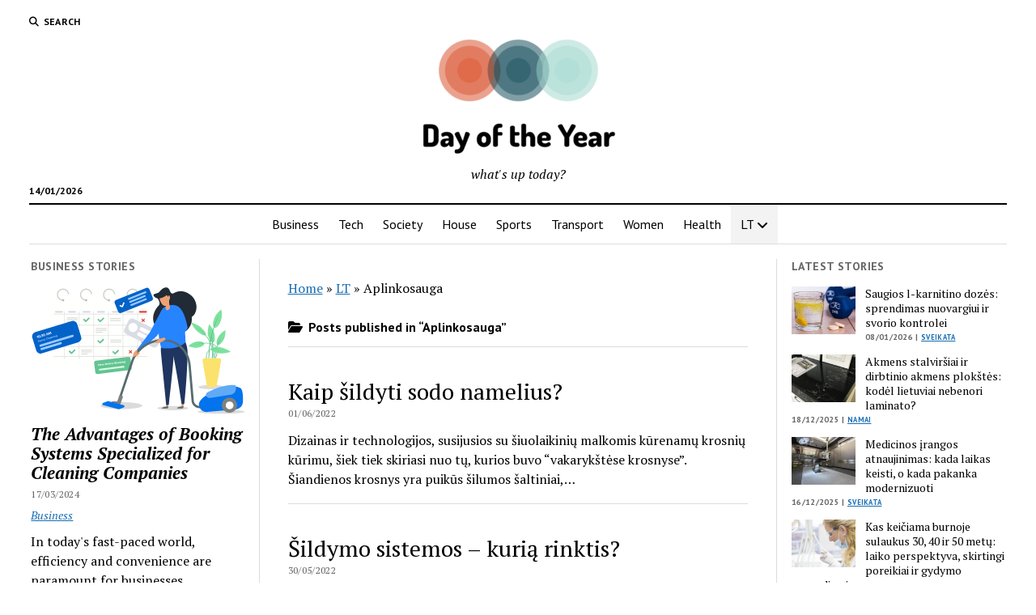

--- FILE ---
content_type: text/html; charset=UTF-8
request_url: https://dayoftheyear.org/lt/aplinkosauga/
body_size: 14808
content:
<!DOCTYPE html>

<html lang="en-GB">

<head>
	<meta name='robots' content='index, follow, max-image-preview:large, max-snippet:-1, max-video-preview:-1' />
<meta charset="UTF-8" />
<meta name="viewport" content="width=device-width, initial-scale=1" />
<meta name="template" content="Mission News 1.65" />

	<!-- This site is optimized with the Yoast SEO plugin v26.7 - https://yoast.com/wordpress/plugins/seo/ -->
	<title>Aplinkosauga Archives - Day of the year 2024</title>
	<link rel="canonical" href="https://dayoftheyear.org/lt/aplinkosauga/" />
	<meta property="og:locale" content="en_GB" />
	<meta property="og:type" content="article" />
	<meta property="og:title" content="Aplinkosauga Archives - Day of the year 2024" />
	<meta property="og:url" content="https://dayoftheyear.org/lt/aplinkosauga/" />
	<meta property="og:site_name" content="Day of the year 2024" />
	<meta name="twitter:card" content="summary_large_image" />
	<script type="application/ld+json" class="yoast-schema-graph">{"@context":"https://schema.org","@graph":[{"@type":"CollectionPage","@id":"https://dayoftheyear.org/lt/aplinkosauga/","url":"https://dayoftheyear.org/lt/aplinkosauga/","name":"Aplinkosauga Archives - Day of the year 2024","isPartOf":{"@id":"https://dayoftheyear.org/#website"},"primaryImageOfPage":{"@id":"https://dayoftheyear.org/lt/aplinkosauga/#primaryimage"},"image":{"@id":"https://dayoftheyear.org/lt/aplinkosauga/#primaryimage"},"thumbnailUrl":"","breadcrumb":{"@id":"https://dayoftheyear.org/lt/aplinkosauga/#breadcrumb"},"inLanguage":"en-GB"},{"@type":"ImageObject","inLanguage":"en-GB","@id":"https://dayoftheyear.org/lt/aplinkosauga/#primaryimage","url":"","contentUrl":""},{"@type":"BreadcrumbList","@id":"https://dayoftheyear.org/lt/aplinkosauga/#breadcrumb","itemListElement":[{"@type":"ListItem","position":1,"name":"Home","item":"https://dayoftheyear.org/"},{"@type":"ListItem","position":2,"name":"LT","item":"https://dayoftheyear.org/lt/"},{"@type":"ListItem","position":3,"name":"Aplinkosauga"}]},{"@type":"WebSite","@id":"https://dayoftheyear.org/#website","url":"https://dayoftheyear.org/","name":"Day of the year 2024","description":"what&#039;s up today?","publisher":{"@id":"https://dayoftheyear.org/#/schema/person/4e0d5eb777e16dab3f2b8a57277d6540"},"potentialAction":[{"@type":"SearchAction","target":{"@type":"EntryPoint","urlTemplate":"https://dayoftheyear.org/?s={search_term_string}"},"query-input":{"@type":"PropertyValueSpecification","valueRequired":true,"valueName":"search_term_string"}}],"inLanguage":"en-GB"},{"@type":["Person","Organization"],"@id":"https://dayoftheyear.org/#/schema/person/4e0d5eb777e16dab3f2b8a57277d6540","name":"Day One","image":{"@type":"ImageObject","inLanguage":"en-GB","@id":"https://dayoftheyear.org/#/schema/person/image/","url":"https://dayoftheyear.org/wp-content/uploads/2023/08/logo_transparent.png","contentUrl":"https://dayoftheyear.org/wp-content/uploads/2023/08/logo_transparent.png","width":1200,"height":1200,"caption":"Day One"},"logo":{"@id":"https://dayoftheyear.org/#/schema/person/image/"},"sameAs":["http://dayoftheyear.org"]}]}</script>
	<!-- / Yoast SEO plugin. -->


<link rel='dns-prefetch' href='//www.googletagmanager.com' />
<link rel='dns-prefetch' href='//fonts.googleapis.com' />
<link rel="alternate" type="application/rss+xml" title="Day of the year 2024 &raquo; Feed" href="https://dayoftheyear.org/feed/" />
<link rel="alternate" type="application/rss+xml" title="Day of the year 2024 &raquo; Comments Feed" href="https://dayoftheyear.org/comments/feed/" />
<link rel="alternate" type="application/rss+xml" title="Day of the year 2024 &raquo; Aplinkosauga Category Feed" href="https://dayoftheyear.org/lt/aplinkosauga/feed/" />
<style id='wp-img-auto-sizes-contain-inline-css' type='text/css'>
img:is([sizes=auto i],[sizes^="auto," i]){contain-intrinsic-size:3000px 1500px}
/*# sourceURL=wp-img-auto-sizes-contain-inline-css */
</style>

<style id='wp-emoji-styles-inline-css' type='text/css'>

	img.wp-smiley, img.emoji {
		display: inline !important;
		border: none !important;
		box-shadow: none !important;
		height: 1em !important;
		width: 1em !important;
		margin: 0 0.07em !important;
		vertical-align: -0.1em !important;
		background: none !important;
		padding: 0 !important;
	}
/*# sourceURL=wp-emoji-styles-inline-css */
</style>
<link rel='stylesheet' id='wp-block-library-css' href='https://dayoftheyear.org/wp-includes/css/dist/block-library/style.min.css?ver=6.9' type='text/css' media='all' />
<style id='wp-block-archives-inline-css' type='text/css'>
.wp-block-archives{box-sizing:border-box}.wp-block-archives-dropdown label{display:block}
/*# sourceURL=https://dayoftheyear.org/wp-includes/blocks/archives/style.min.css */
</style>
<style id='wp-block-heading-inline-css' type='text/css'>
h1:where(.wp-block-heading).has-background,h2:where(.wp-block-heading).has-background,h3:where(.wp-block-heading).has-background,h4:where(.wp-block-heading).has-background,h5:where(.wp-block-heading).has-background,h6:where(.wp-block-heading).has-background{padding:1.25em 2.375em}h1.has-text-align-left[style*=writing-mode]:where([style*=vertical-lr]),h1.has-text-align-right[style*=writing-mode]:where([style*=vertical-rl]),h2.has-text-align-left[style*=writing-mode]:where([style*=vertical-lr]),h2.has-text-align-right[style*=writing-mode]:where([style*=vertical-rl]),h3.has-text-align-left[style*=writing-mode]:where([style*=vertical-lr]),h3.has-text-align-right[style*=writing-mode]:where([style*=vertical-rl]),h4.has-text-align-left[style*=writing-mode]:where([style*=vertical-lr]),h4.has-text-align-right[style*=writing-mode]:where([style*=vertical-rl]),h5.has-text-align-left[style*=writing-mode]:where([style*=vertical-lr]),h5.has-text-align-right[style*=writing-mode]:where([style*=vertical-rl]),h6.has-text-align-left[style*=writing-mode]:where([style*=vertical-lr]),h6.has-text-align-right[style*=writing-mode]:where([style*=vertical-rl]){rotate:180deg}
/*# sourceURL=https://dayoftheyear.org/wp-includes/blocks/heading/style.min.css */
</style>
<style id='wp-block-list-inline-css' type='text/css'>
ol,ul{box-sizing:border-box}:root :where(.wp-block-list.has-background){padding:1.25em 2.375em}
/*# sourceURL=https://dayoftheyear.org/wp-includes/blocks/list/style.min.css */
</style>
<style id='wp-block-paragraph-inline-css' type='text/css'>
.is-small-text{font-size:.875em}.is-regular-text{font-size:1em}.is-large-text{font-size:2.25em}.is-larger-text{font-size:3em}.has-drop-cap:not(:focus):first-letter{float:left;font-size:8.4em;font-style:normal;font-weight:100;line-height:.68;margin:.05em .1em 0 0;text-transform:uppercase}body.rtl .has-drop-cap:not(:focus):first-letter{float:none;margin-left:.1em}p.has-drop-cap.has-background{overflow:hidden}:root :where(p.has-background){padding:1.25em 2.375em}:where(p.has-text-color:not(.has-link-color)) a{color:inherit}p.has-text-align-left[style*="writing-mode:vertical-lr"],p.has-text-align-right[style*="writing-mode:vertical-rl"]{rotate:180deg}
/*# sourceURL=https://dayoftheyear.org/wp-includes/blocks/paragraph/style.min.css */
</style>
<style id='global-styles-inline-css' type='text/css'>
:root{--wp--preset--aspect-ratio--square: 1;--wp--preset--aspect-ratio--4-3: 4/3;--wp--preset--aspect-ratio--3-4: 3/4;--wp--preset--aspect-ratio--3-2: 3/2;--wp--preset--aspect-ratio--2-3: 2/3;--wp--preset--aspect-ratio--16-9: 16/9;--wp--preset--aspect-ratio--9-16: 9/16;--wp--preset--color--black: #000000;--wp--preset--color--cyan-bluish-gray: #abb8c3;--wp--preset--color--white: #ffffff;--wp--preset--color--pale-pink: #f78da7;--wp--preset--color--vivid-red: #cf2e2e;--wp--preset--color--luminous-vivid-orange: #ff6900;--wp--preset--color--luminous-vivid-amber: #fcb900;--wp--preset--color--light-green-cyan: #7bdcb5;--wp--preset--color--vivid-green-cyan: #00d084;--wp--preset--color--pale-cyan-blue: #8ed1fc;--wp--preset--color--vivid-cyan-blue: #0693e3;--wp--preset--color--vivid-purple: #9b51e0;--wp--preset--gradient--vivid-cyan-blue-to-vivid-purple: linear-gradient(135deg,rgb(6,147,227) 0%,rgb(155,81,224) 100%);--wp--preset--gradient--light-green-cyan-to-vivid-green-cyan: linear-gradient(135deg,rgb(122,220,180) 0%,rgb(0,208,130) 100%);--wp--preset--gradient--luminous-vivid-amber-to-luminous-vivid-orange: linear-gradient(135deg,rgb(252,185,0) 0%,rgb(255,105,0) 100%);--wp--preset--gradient--luminous-vivid-orange-to-vivid-red: linear-gradient(135deg,rgb(255,105,0) 0%,rgb(207,46,46) 100%);--wp--preset--gradient--very-light-gray-to-cyan-bluish-gray: linear-gradient(135deg,rgb(238,238,238) 0%,rgb(169,184,195) 100%);--wp--preset--gradient--cool-to-warm-spectrum: linear-gradient(135deg,rgb(74,234,220) 0%,rgb(151,120,209) 20%,rgb(207,42,186) 40%,rgb(238,44,130) 60%,rgb(251,105,98) 80%,rgb(254,248,76) 100%);--wp--preset--gradient--blush-light-purple: linear-gradient(135deg,rgb(255,206,236) 0%,rgb(152,150,240) 100%);--wp--preset--gradient--blush-bordeaux: linear-gradient(135deg,rgb(254,205,165) 0%,rgb(254,45,45) 50%,rgb(107,0,62) 100%);--wp--preset--gradient--luminous-dusk: linear-gradient(135deg,rgb(255,203,112) 0%,rgb(199,81,192) 50%,rgb(65,88,208) 100%);--wp--preset--gradient--pale-ocean: linear-gradient(135deg,rgb(255,245,203) 0%,rgb(182,227,212) 50%,rgb(51,167,181) 100%);--wp--preset--gradient--electric-grass: linear-gradient(135deg,rgb(202,248,128) 0%,rgb(113,206,126) 100%);--wp--preset--gradient--midnight: linear-gradient(135deg,rgb(2,3,129) 0%,rgb(40,116,252) 100%);--wp--preset--font-size--small: 12px;--wp--preset--font-size--medium: 20px;--wp--preset--font-size--large: 21px;--wp--preset--font-size--x-large: 42px;--wp--preset--font-size--regular: 16px;--wp--preset--font-size--larger: 28px;--wp--preset--spacing--20: 0.44rem;--wp--preset--spacing--30: 0.67rem;--wp--preset--spacing--40: 1rem;--wp--preset--spacing--50: 1.5rem;--wp--preset--spacing--60: 2.25rem;--wp--preset--spacing--70: 3.38rem;--wp--preset--spacing--80: 5.06rem;--wp--preset--shadow--natural: 6px 6px 9px rgba(0, 0, 0, 0.2);--wp--preset--shadow--deep: 12px 12px 50px rgba(0, 0, 0, 0.4);--wp--preset--shadow--sharp: 6px 6px 0px rgba(0, 0, 0, 0.2);--wp--preset--shadow--outlined: 6px 6px 0px -3px rgb(255, 255, 255), 6px 6px rgb(0, 0, 0);--wp--preset--shadow--crisp: 6px 6px 0px rgb(0, 0, 0);}:where(.is-layout-flex){gap: 0.5em;}:where(.is-layout-grid){gap: 0.5em;}body .is-layout-flex{display: flex;}.is-layout-flex{flex-wrap: wrap;align-items: center;}.is-layout-flex > :is(*, div){margin: 0;}body .is-layout-grid{display: grid;}.is-layout-grid > :is(*, div){margin: 0;}:where(.wp-block-columns.is-layout-flex){gap: 2em;}:where(.wp-block-columns.is-layout-grid){gap: 2em;}:where(.wp-block-post-template.is-layout-flex){gap: 1.25em;}:where(.wp-block-post-template.is-layout-grid){gap: 1.25em;}.has-black-color{color: var(--wp--preset--color--black) !important;}.has-cyan-bluish-gray-color{color: var(--wp--preset--color--cyan-bluish-gray) !important;}.has-white-color{color: var(--wp--preset--color--white) !important;}.has-pale-pink-color{color: var(--wp--preset--color--pale-pink) !important;}.has-vivid-red-color{color: var(--wp--preset--color--vivid-red) !important;}.has-luminous-vivid-orange-color{color: var(--wp--preset--color--luminous-vivid-orange) !important;}.has-luminous-vivid-amber-color{color: var(--wp--preset--color--luminous-vivid-amber) !important;}.has-light-green-cyan-color{color: var(--wp--preset--color--light-green-cyan) !important;}.has-vivid-green-cyan-color{color: var(--wp--preset--color--vivid-green-cyan) !important;}.has-pale-cyan-blue-color{color: var(--wp--preset--color--pale-cyan-blue) !important;}.has-vivid-cyan-blue-color{color: var(--wp--preset--color--vivid-cyan-blue) !important;}.has-vivid-purple-color{color: var(--wp--preset--color--vivid-purple) !important;}.has-black-background-color{background-color: var(--wp--preset--color--black) !important;}.has-cyan-bluish-gray-background-color{background-color: var(--wp--preset--color--cyan-bluish-gray) !important;}.has-white-background-color{background-color: var(--wp--preset--color--white) !important;}.has-pale-pink-background-color{background-color: var(--wp--preset--color--pale-pink) !important;}.has-vivid-red-background-color{background-color: var(--wp--preset--color--vivid-red) !important;}.has-luminous-vivid-orange-background-color{background-color: var(--wp--preset--color--luminous-vivid-orange) !important;}.has-luminous-vivid-amber-background-color{background-color: var(--wp--preset--color--luminous-vivid-amber) !important;}.has-light-green-cyan-background-color{background-color: var(--wp--preset--color--light-green-cyan) !important;}.has-vivid-green-cyan-background-color{background-color: var(--wp--preset--color--vivid-green-cyan) !important;}.has-pale-cyan-blue-background-color{background-color: var(--wp--preset--color--pale-cyan-blue) !important;}.has-vivid-cyan-blue-background-color{background-color: var(--wp--preset--color--vivid-cyan-blue) !important;}.has-vivid-purple-background-color{background-color: var(--wp--preset--color--vivid-purple) !important;}.has-black-border-color{border-color: var(--wp--preset--color--black) !important;}.has-cyan-bluish-gray-border-color{border-color: var(--wp--preset--color--cyan-bluish-gray) !important;}.has-white-border-color{border-color: var(--wp--preset--color--white) !important;}.has-pale-pink-border-color{border-color: var(--wp--preset--color--pale-pink) !important;}.has-vivid-red-border-color{border-color: var(--wp--preset--color--vivid-red) !important;}.has-luminous-vivid-orange-border-color{border-color: var(--wp--preset--color--luminous-vivid-orange) !important;}.has-luminous-vivid-amber-border-color{border-color: var(--wp--preset--color--luminous-vivid-amber) !important;}.has-light-green-cyan-border-color{border-color: var(--wp--preset--color--light-green-cyan) !important;}.has-vivid-green-cyan-border-color{border-color: var(--wp--preset--color--vivid-green-cyan) !important;}.has-pale-cyan-blue-border-color{border-color: var(--wp--preset--color--pale-cyan-blue) !important;}.has-vivid-cyan-blue-border-color{border-color: var(--wp--preset--color--vivid-cyan-blue) !important;}.has-vivid-purple-border-color{border-color: var(--wp--preset--color--vivid-purple) !important;}.has-vivid-cyan-blue-to-vivid-purple-gradient-background{background: var(--wp--preset--gradient--vivid-cyan-blue-to-vivid-purple) !important;}.has-light-green-cyan-to-vivid-green-cyan-gradient-background{background: var(--wp--preset--gradient--light-green-cyan-to-vivid-green-cyan) !important;}.has-luminous-vivid-amber-to-luminous-vivid-orange-gradient-background{background: var(--wp--preset--gradient--luminous-vivid-amber-to-luminous-vivid-orange) !important;}.has-luminous-vivid-orange-to-vivid-red-gradient-background{background: var(--wp--preset--gradient--luminous-vivid-orange-to-vivid-red) !important;}.has-very-light-gray-to-cyan-bluish-gray-gradient-background{background: var(--wp--preset--gradient--very-light-gray-to-cyan-bluish-gray) !important;}.has-cool-to-warm-spectrum-gradient-background{background: var(--wp--preset--gradient--cool-to-warm-spectrum) !important;}.has-blush-light-purple-gradient-background{background: var(--wp--preset--gradient--blush-light-purple) !important;}.has-blush-bordeaux-gradient-background{background: var(--wp--preset--gradient--blush-bordeaux) !important;}.has-luminous-dusk-gradient-background{background: var(--wp--preset--gradient--luminous-dusk) !important;}.has-pale-ocean-gradient-background{background: var(--wp--preset--gradient--pale-ocean) !important;}.has-electric-grass-gradient-background{background: var(--wp--preset--gradient--electric-grass) !important;}.has-midnight-gradient-background{background: var(--wp--preset--gradient--midnight) !important;}.has-small-font-size{font-size: var(--wp--preset--font-size--small) !important;}.has-medium-font-size{font-size: var(--wp--preset--font-size--medium) !important;}.has-large-font-size{font-size: var(--wp--preset--font-size--large) !important;}.has-x-large-font-size{font-size: var(--wp--preset--font-size--x-large) !important;}
/*# sourceURL=global-styles-inline-css */
</style>

<style id='classic-theme-styles-inline-css' type='text/css'>
/*! This file is auto-generated */
.wp-block-button__link{color:#fff;background-color:#32373c;border-radius:9999px;box-shadow:none;text-decoration:none;padding:calc(.667em + 2px) calc(1.333em + 2px);font-size:1.125em}.wp-block-file__button{background:#32373c;color:#fff;text-decoration:none}
/*# sourceURL=/wp-includes/css/classic-themes.min.css */
</style>
<link rel='stylesheet' id='tnado_hidefi_styles-css' href='https://dayoftheyear.org/wp-content/plugins/hide-featured-image-on-all-single-pagepost//tnado-styles.css?ver=6.9' type='text/css' media='all' />
<link rel='stylesheet' id='ct-mission-news-google-fonts-css' href='//fonts.googleapis.com/css?family=Abril+Fatface%7CPT+Sans%3A400%2C700%7CPT+Serif%3A400%2C400i%2C700%2C700i&#038;subset=latin%2Clatin-ext&#038;display=swap&#038;ver=6.9' type='text/css' media='all' />
<link rel='stylesheet' id='ct-mission-news-font-awesome-css' href='https://dayoftheyear.org/wp-content/themes/mission-news/assets/font-awesome/css/all.min.css?ver=6.9' type='text/css' media='all' />
<link rel='stylesheet' id='ct-mission-news-style-css' href='https://dayoftheyear.org/wp-content/themes/mission-news/style.css?ver=6.9' type='text/css' media='all' />
<script type="text/javascript" src="https://dayoftheyear.org/wp-includes/js/jquery/jquery.min.js?ver=3.7.1" id="jquery-core-js"></script>
<script type="text/javascript" src="https://dayoftheyear.org/wp-includes/js/jquery/jquery-migrate.min.js?ver=3.4.1" id="jquery-migrate-js"></script>

<!-- Google tag (gtag.js) snippet added by Site Kit -->
<!-- Google Analytics snippet added by Site Kit -->
<script type="text/javascript" src="https://www.googletagmanager.com/gtag/js?id=GT-WPL6RFF" id="google_gtagjs-js" async></script>
<script type="text/javascript" id="google_gtagjs-js-after">
/* <![CDATA[ */
window.dataLayer = window.dataLayer || [];function gtag(){dataLayer.push(arguments);}
gtag("set","linker",{"domains":["dayoftheyear.org"]});
gtag("js", new Date());
gtag("set", "developer_id.dZTNiMT", true);
gtag("config", "GT-WPL6RFF");
//# sourceURL=google_gtagjs-js-after
/* ]]> */
</script>
<link rel="https://api.w.org/" href="https://dayoftheyear.org/wp-json/" /><link rel="alternate" title="JSON" type="application/json" href="https://dayoftheyear.org/wp-json/wp/v2/categories/23" /><link rel="EditURI" type="application/rsd+xml" title="RSD" href="https://dayoftheyear.org/xmlrpc.php?rsd" />
<meta name="generator" content="Site Kit by Google 1.170.0" />	<style type="text/css">
		/*<!-- rtoc -->*/
		.rtoc-mokuji-content {
			background-color: #ffffff;
		}

		.rtoc-mokuji-content.frame1 {
			border: 1px solid #3f9cff;
		}

		.rtoc-mokuji-content #rtoc-mokuji-title {
			color: #555555;
		}

		.rtoc-mokuji-content .rtoc-mokuji li>a {
			color: #555555;
		}

		.rtoc-mokuji-content .mokuji_ul.level-1>.rtoc-item::before {
			background-color: #3f9cff !important;
		}

		.rtoc-mokuji-content .mokuji_ul.level-2>.rtoc-item::before {
			background-color: #3f9cff !important;
		}

		.rtoc-mokuji-content.frame2::before,
		.rtoc-mokuji-content.frame3,
		.rtoc-mokuji-content.frame4,
		.rtoc-mokuji-content.frame5 {
			border-color: #3f9cff !important;
		}

		.rtoc-mokuji-content.frame5::before,
		.rtoc-mokuji-content.frame5::after {
			background-color: #3f9cff;
		}

		.widget_block #rtoc-mokuji-widget-wrapper .rtoc-mokuji.level-1 .rtoc-item.rtoc-current:after,
		.widget #rtoc-mokuji-widget-wrapper .rtoc-mokuji.level-1 .rtoc-item.rtoc-current:after,
		#scrollad #rtoc-mokuji-widget-wrapper .rtoc-mokuji.level-1 .rtoc-item.rtoc-current:after,
		#sideBarTracking #rtoc-mokuji-widget-wrapper .rtoc-mokuji.level-1 .rtoc-item.rtoc-current:after {
			background-color: #3f9cff !important;
		}

		.cls-1,
		.cls-2 {
			stroke: #3f9cff;
		}

		.rtoc-mokuji-content .decimal_ol.level-2>.rtoc-item::before,
		.rtoc-mokuji-content .mokuji_ol.level-2>.rtoc-item::before,
		.rtoc-mokuji-content .decimal_ol.level-2>.rtoc-item::after,
		.rtoc-mokuji-content .decimal_ol.level-2>.rtoc-item::after {
			color: #3f9cff;
			background-color: #3f9cff;
		}

		.rtoc-mokuji-content .rtoc-mokuji.level-1>.rtoc-item::before {
			color: #3f9cff;
		}

		.rtoc-mokuji-content .decimal_ol>.rtoc-item::after {
			background-color: #3f9cff;
		}

		.rtoc-mokuji-content .decimal_ol>.rtoc-item::before {
			color: #3f9cff;
		}

		/*rtoc_return*/
		#rtoc_return a::before {
			background-image: url(https://dayoftheyear.org/wp-content/plugins/rich-table-of-content/include/../img/rtoc_return.png);
		}

		#rtoc_return a {
			background-color:  !important;
		}

		/* アクセントポイント */
		.rtoc-mokuji-content .level-1>.rtoc-item #rtocAC.accent-point::after {
			background-color: #3f9cff;
		}

		.rtoc-mokuji-content .level-2>.rtoc-item #rtocAC.accent-point::after {
			background-color: #3f9cff;
		}
		.rtoc-mokuji-content.frame6,
		.rtoc-mokuji-content.frame7::before,
		.rtoc-mokuji-content.frame8::before {
			border-color: #3f9cff;
		}

		.rtoc-mokuji-content.frame6 #rtoc-mokuji-title,
		.rtoc-mokuji-content.frame7 #rtoc-mokuji-title::after {
			background-color: #3f9cff;
		}

		#rtoc-mokuji-wrapper.rtoc-mokuji-content.rtoc_h2_timeline .mokuji_ol.level-1>.rtoc-item::after,
		#rtoc-mokuji-wrapper.rtoc-mokuji-content.rtoc_h2_timeline .level-1.decimal_ol>.rtoc-item::after,
		#rtoc-mokuji-wrapper.rtoc-mokuji-content.rtoc_h3_timeline .mokuji_ol.level-2>.rtoc-item::after,
		#rtoc-mokuji-wrapper.rtoc-mokuji-content.rtoc_h3_timeline .mokuji_ol.level-2>.rtoc-item::after,
		.rtoc-mokuji-content.frame7 #rtoc-mokuji-title span::after {
			background-color: #3f9cff;
		}

		.widget #rtoc-mokuji-wrapper.rtoc-mokuji-content.frame6 #rtoc-mokuji-title {
			color: #555555;
			background-color: #ffffff;
		}
	</style>
	<link rel='stylesheet' id='rtoc_style-css' href='https://dayoftheyear.org/wp-content/plugins/rich-table-of-content/css/rtoc_style.css?ver=6.9' type='text/css' media='all' />
</head>

<body id="mission-news" class="archive category category-aplinkosauga category-23 wp-custom-logo wp-theme-mission-news">
<a class="skip-content" href="#main">Press &quot;Enter&quot; to skip to content</a>
<div id="overflow-container" class="overflow-container">
	<div id="max-width" class="max-width">
							<header class="site-header" id="site-header" role="banner">
				<div class="top-nav">
					<button id="search-toggle" class="search-toggle"><i class="fas fa-search"></i><span>Search</span></button>
<div id="search-form-popup" class="search-form-popup">
	<div class="inner">
		<div class="title">Search Day of the year 2024</div>
		<div class='search-form-container'>
    <form role="search" method="get" class="search-form" action="https://dayoftheyear.org">
        <input id="search-field" type="search" class="search-field" value="" name="s"
               title="Search" placeholder=" Search for..." />
        <input type="submit" class="search-submit" value='Search'/>
    </form>
</div>		<a id="close-search" class="close" href="#"><svg xmlns="http://www.w3.org/2000/svg" width="20" height="20" viewBox="0 0 20 20" version="1.1"><g stroke="none" stroke-width="1" fill="none" fill-rule="evenodd"><g transform="translate(-17.000000, -12.000000)" fill="#000000"><g transform="translate(17.000000, 12.000000)"><rect transform="translate(10.000000, 10.000000) rotate(45.000000) translate(-10.000000, -10.000000) " x="9" y="-2" width="2" height="24"/><rect transform="translate(10.000000, 10.000000) rotate(-45.000000) translate(-10.000000, -10.000000) " x="9" y="-2" width="2" height="24"/></g></g></g></svg></a>
	</div>
</div>
					<div id="menu-secondary-container" class="menu-secondary-container">
						<div id="menu-secondary" class="menu-container menu-secondary" role="navigation">
	</div>
					</div>
									</div>
				<div id="title-container" class="title-container"><div class='site-title has-date'><a href="https://dayoftheyear.org/" class="custom-logo-link" rel="home"><img width="317" height="150" src="https://dayoftheyear.org/wp-content/uploads/2023/08/cropped-logo_transparent-1-e1693383434294.png" class="custom-logo" alt="Day of the year 2024" decoding="async" /></a></div><p class="date">14/01/2026</p><p class="tagline">what&#039;s up today?</p>				</div>
				<button id="toggle-navigation" class="toggle-navigation" name="toggle-navigation" aria-expanded="false">
					<span class="screen-reader-text">open menu</span>
					<svg xmlns="http://www.w3.org/2000/svg" width="24" height="18" viewBox="0 0 24 18" version="1.1"><g stroke="none" stroke-width="1" fill="none" fill-rule="evenodd"><g transform="translate(-272.000000, -21.000000)" fill="#000000"><g transform="translate(266.000000, 12.000000)"><g transform="translate(6.000000, 9.000000)"><rect class="top-bar" x="0" y="0" width="24" height="2"/><rect class="middle-bar" x="0" y="8" width="24" height="2"/><rect class="bottom-bar" x="0" y="16" width="24" height="2"/></g></g></g></g></svg>				</button>
				<div id="menu-primary-container" class="menu-primary-container tier-1">
					<div class="dropdown-navigation"><a id="back-button" class="back-button" href="#"><i class="fas fa-angle-left"></i> Back</a><span class="label"></span></div>
<div id="menu-primary" class="menu-container menu-primary" role="navigation">
    <nav class="menu"><ul id="menu-primary-items" class="menu-primary-items"><li id="menu-item-804" class="menu-item menu-item-type-taxonomy menu-item-object-category menu-item-804"><a href="https://dayoftheyear.org/business/">Business</a></li>
<li id="menu-item-805" class="menu-item menu-item-type-taxonomy menu-item-object-category menu-item-805"><a href="https://dayoftheyear.org/tech/">Tech</a></li>
<li id="menu-item-806" class="menu-item menu-item-type-taxonomy menu-item-object-category menu-item-806"><a href="https://dayoftheyear.org/society/">Society</a></li>
<li id="menu-item-807" class="menu-item menu-item-type-taxonomy menu-item-object-category menu-item-807"><a href="https://dayoftheyear.org/house/">House</a></li>
<li id="menu-item-808" class="menu-item menu-item-type-taxonomy menu-item-object-category menu-item-808"><a href="https://dayoftheyear.org/sports/">Sports</a></li>
<li id="menu-item-809" class="menu-item menu-item-type-taxonomy menu-item-object-category menu-item-809"><a href="https://dayoftheyear.org/transport/">Transport</a></li>
<li id="menu-item-810" class="menu-item menu-item-type-taxonomy menu-item-object-category menu-item-810"><a href="https://dayoftheyear.org/women/">Women</a></li>
<li id="menu-item-811" class="menu-item menu-item-type-taxonomy menu-item-object-category menu-item-811"><a href="https://dayoftheyear.org/health/">Health</a></li>
<li id="menu-item-812" class="menu-item menu-item-type-taxonomy menu-item-object-category current-category-ancestor current-menu-ancestor current-menu-parent current-category-parent menu-item-has-children menu-item-812"><a href="https://dayoftheyear.org/lt/">LT</a><button class="toggle-dropdown" aria-expanded="false" name="toggle-dropdown"><span class="screen-reader-text">open menu</span><i class="fas fa-angle-right"></i></button>
<ul class="sub-menu">
	<li id="menu-item-813" class="menu-item menu-item-type-taxonomy menu-item-object-category menu-item-813"><a href="https://dayoftheyear.org/lt/namai/">Namai</a></li>
	<li id="menu-item-814" class="menu-item menu-item-type-taxonomy menu-item-object-category menu-item-814"><a href="https://dayoftheyear.org/lt/paslaugos/">Paslaugos</a></li>
	<li id="menu-item-815" class="menu-item menu-item-type-taxonomy menu-item-object-category menu-item-815"><a href="https://dayoftheyear.org/lt/verslas/">Verslas</a></li>
	<li id="menu-item-816" class="menu-item menu-item-type-taxonomy menu-item-object-category menu-item-816"><a href="https://dayoftheyear.org/lt/grozis-ir-mada/">Grožis ir mada</a></li>
	<li id="menu-item-817" class="menu-item menu-item-type-taxonomy menu-item-object-category menu-item-817"><a href="https://dayoftheyear.org/lt/technologijos/">Technologijos</a></li>
	<li id="menu-item-818" class="menu-item menu-item-type-taxonomy menu-item-object-category menu-item-818"><a href="https://dayoftheyear.org/lt/sveikata/">Sveikata</a></li>
	<li id="menu-item-819" class="menu-item menu-item-type-taxonomy menu-item-object-category menu-item-819"><a href="https://dayoftheyear.org/lt/visuomene/">Visuomenė</a></li>
	<li id="menu-item-820" class="menu-item menu-item-type-taxonomy menu-item-object-category menu-item-820"><a href="https://dayoftheyear.org/lt/transportas/">Transportas</a></li>
	<li id="menu-item-821" class="menu-item menu-item-type-taxonomy menu-item-object-category current-menu-item menu-item-821"><a href="https://dayoftheyear.org/lt/aplinkosauga/" aria-current="page">Aplinkosauga</a></li>
</ul>
</li>
</ul></nav></div>
				</div>
			</header>
								<div class="content-container">
						<div class="layout-container">
				    <aside class="sidebar sidebar-left" id="sidebar-left" role="complementary">
        <div class="inner">
            <section id="ct_mission_news_post_list-1" class="widget widget_ct_mission_news_post_list"><div class="style-1"><h2 class="widget-title">Business stories</h2><ul><li class="post-item has-image"><div class="top"><div class="featured-image"><a href="https://dayoftheyear.org/the-advantages-of-booking-systems-specialized-for-cleaning-companies/">The Advantages of Booking Systems Specialized for Cleaning Companies<img width="300" height="180" src="https://dayoftheyear.org/wp-content/uploads/2024/04/Booking-systems.svg" class="attachment-medium size-medium wp-post-image" alt="Booking systems" decoding="async" fetchpriority="high" /></a></div><div class="top-inner"><a href="https://dayoftheyear.org/the-advantages-of-booking-systems-specialized-for-cleaning-companies/" class="title">The Advantages of Booking Systems Specialized for Cleaning Companies</a><div class="post-byline">17/03/2024</div><ul class="post-categories">
	<li><a href="https://dayoftheyear.org/business/" rel="category tag">Business</a></li></ul></div></div><div class="bottom"><div class="excerpt">In today's fast-paced world, efficiency and convenience are paramount for businesses operating in the cleaning industry. With the increasing demand for professional cleaning services across...</div></div></li><li class="post-item has-image"><div class="top"><div class="featured-image"><a href="https://dayoftheyear.org/caribbean-resilience-balancing-economic-diversification-and-cultural-preservation-in-a-changing-world/">Caribbean Resilience: Balancing Economic Diversification and Cultural Preservation in a Changing World<img width="169" height="300" src="https://dayoftheyear.org/wp-content/uploads/2023/08/image-2-169x300.png" class="attachment-medium size-medium wp-post-image" alt="" decoding="async" srcset="https://dayoftheyear.org/wp-content/uploads/2023/08/image-2-169x300.png 169w, https://dayoftheyear.org/wp-content/uploads/2023/08/image-2-576x1024.png 576w, https://dayoftheyear.org/wp-content/uploads/2023/08/image-2.png 627w" sizes="(max-width: 169px) 100vw, 169px" /></a></div><div class="top-inner"><a href="https://dayoftheyear.org/caribbean-resilience-balancing-economic-diversification-and-cultural-preservation-in-a-changing-world/" class="title">Caribbean Resilience: Balancing Economic Diversification and Cultural Preservation in a Changing World</a><div class="post-byline">04/08/2023</div><ul class="post-categories">
	<li><a href="https://dayoftheyear.org/business/" rel="category tag">Business</a></li>
	<li><a href="https://dayoftheyear.org/society/" rel="category tag">Society</a></li></ul></div></div><div class="bottom"><div class="excerpt">At this stage, it's clear that the Caribbean region, known for its vibrant culture and breathtaking landscapes, is a tapestry of diverse nations each with...</div></div></li><li class="post-item has-image"><div class="top"><div class="featured-image"><a href="https://dayoftheyear.org/are-classifieds-dying-exploring-alternatives-for-selling-unused-goods-or-services/">Are Classifieds Dying? Exploring Alternatives for Selling Unused Goods or Services<img width="300" height="200" src="https://dayoftheyear.org/wp-content/uploads/2023/08/image-1-300x200.png" class="attachment-medium size-medium wp-post-image" alt="" decoding="async" srcset="https://dayoftheyear.org/wp-content/uploads/2023/08/image-1-300x200.png 300w, https://dayoftheyear.org/wp-content/uploads/2023/08/image-1-1024x683.png 1024w, https://dayoftheyear.org/wp-content/uploads/2023/08/image-1-768x512.png 768w, https://dayoftheyear.org/wp-content/uploads/2023/08/image-1.png 1170w" sizes="(max-width: 300px) 100vw, 300px" /></a></div><div class="top-inner"><a href="https://dayoftheyear.org/are-classifieds-dying-exploring-alternatives-for-selling-unused-goods-or-services/" class="title">Are Classifieds Dying? Exploring Alternatives for Selling Unused Goods or Services</a><div class="post-byline">03/08/2023</div><ul class="post-categories">
	<li><a href="https://dayoftheyear.org/business/" rel="category tag">Business</a></li>
	<li><a href="https://dayoftheyear.org/tech/" rel="category tag">Tech</a></li></ul></div></div><div class="bottom"><div class="excerpt">In the fast-paced, technology-driven world we live in, traditional methods of buying and selling are being redefined. The printed classified ads, once the cornerstone for...</div></div></li><li class="post-item has-image"><div class="top"><div class="featured-image"><a href="https://dayoftheyear.org/a-closer-look-to-the-challenges-of-diy-website-creation-for-businesses/">A Closer Look to The Challenges of DIY Website Creation for Businesses<img width="300" height="200" src="https://dayoftheyear.org/wp-content/uploads/2023/07/image-1-300x200.png" class="attachment-medium size-medium wp-post-image" alt="" decoding="async" srcset="https://dayoftheyear.org/wp-content/uploads/2023/07/image-1-300x200.png 300w, https://dayoftheyear.org/wp-content/uploads/2023/07/image-1-1024x683.png 1024w, https://dayoftheyear.org/wp-content/uploads/2023/07/image-1-768x512.png 768w, https://dayoftheyear.org/wp-content/uploads/2023/07/image-1.png 1170w" sizes="(max-width: 300px) 100vw, 300px" /></a></div><div class="top-inner"><a href="https://dayoftheyear.org/a-closer-look-to-the-challenges-of-diy-website-creation-for-businesses/" class="title">A Closer Look to The Challenges of DIY Website Creation for Businesses</a><div class="post-byline">26/07/2023</div><ul class="post-categories">
	<li><a href="https://dayoftheyear.org/business/" rel="category tag">Business</a></li>
	<li><a href="https://dayoftheyear.org/tech/" rel="category tag">Tech</a></li></ul></div></div><div class="bottom"><div class="excerpt">In the digital age, a website is a crucial asset for any business. It serves as a virtual storefront, a hub for marketing efforts, and...</div></div></li></ul></div></section>        </div>
    </aside>
				<section id="main" class="main" role="main">
					<p id="breadcrumbs"><span><span><a href="https://dayoftheyear.org/">Home</a></span> » <span><a href="https://dayoftheyear.org/lt/">LT</a></span> » <span class="breadcrumb_last" aria-current="page">Aplinkosauga</span></span></p>
<div class='archive-header'>
					<h1>
			<i class="fas fa-folder-open"></i>
			Posts published in &ldquo;Aplinkosauga&rdquo;		</h1>
		</div>
<div id="loop-container" class="loop-container">
    <div class="post-402 post type-post status-publish format-standard has-post-thumbnail hentry category-aplinkosauga category-namai tag-kiemas tag-sildymas entry">
		<article>
		<div class="featured-image"><a href="https://dayoftheyear.org/kaip-sildyti-sodo-namelius/">Kaip šildyti sodo namelius?</a></div>		<div class='post-header'>
						<h2 class='post-title'>
				<a href="https://dayoftheyear.org/kaip-sildyti-sodo-namelius/">Kaip šildyti sodo namelius?</a>
			</h2>
			<div class="post-byline">01/06/2022</div>		</div>
				<div class="post-content">
			<p>Dizainas ir technologijos, susijusios su šiuolaikinių malkomis kūrenamų krosnių kūrimu, šiek tiek skiriasi nuo tų, kurios buvo &#8220;vakarykštėse krosnyse&#8221;. Šiandienos krosnys yra puikūs šilumos šaltiniai,&#8230;</p>
		</div>
	</article>
	</div><div class="post-399 post type-post status-publish format-standard has-post-thumbnail hentry category-aplinkosauga category-namai tag-sildymas tag-silumos-siurbliai entry">
		<article>
		<div class="featured-image"><a href="https://dayoftheyear.org/sildymo-sistemos-kuria-rinktis/">Šildymo sistemos &#8211; kurią rinktis?</a></div>		<div class='post-header'>
						<h2 class='post-title'>
				<a href="https://dayoftheyear.org/sildymo-sistemos-kuria-rinktis/">Šildymo sistemos &#8211; kurią rinktis?</a>
			</h2>
			<div class="post-byline">30/05/2022</div>		</div>
				<div class="post-content">
			<p>Rinkoje esančios šildymo sistemos suteikia būsimiems namų savininkams puikias galimybes ir tuo pačiu kelia jiems dilemą, susijusią su geriausio sprendimo pasirinkimu. Kai kurie vartotojai nori&#8230;</p>
		</div>
	</article>
	</div><div class="post-408 post type-post status-publish format-standard has-post-thumbnail hentry category-aplinkosauga category-namai category-paslaugos tag-kiemas entry">
		<article>
		<div class="featured-image"><a href="https://dayoftheyear.org/kaip-pasisamdyti-teritorijos-tvarkytoja/">Kaip pasisamdyti teritorijos tvarkytoją?</a></div>		<div class='post-header'>
						<h2 class='post-title'>
				<a href="https://dayoftheyear.org/kaip-pasisamdyti-teritorijos-tvarkytoja/">Kaip pasisamdyti teritorijos tvarkytoją?</a>
			</h2>
			<div class="post-byline">26/05/2022</div>		</div>
				<div class="post-content">
			<p>Teritorija yra įmonės vizitinė kortelė.Tik privažiavus iki administracinio pastato ar gamybinių patalpų, iš karto galima susidaryti įspūdį, kaip klostosi įmonės reikalai. Jei aplinka yra išpuoselėta&#8230;</p>
		</div>
	</article>
	</div><div class="post-349 post type-post status-publish format-standard has-post-thumbnail hentry category-aplinkosauga category-namai category-technologijos tag-saules-elektrines tag-saules-energija entry">
		<article>
		<div class="featured-image"><a href="https://dayoftheyear.org/ar-gali-saules-baterijos-pagaminti-pakankamai-energijos/">Ar gali saulės baterijos pagaminti pakankamai energijos?</a></div>		<div class='post-header'>
						<h2 class='post-title'>
				<a href="https://dayoftheyear.org/ar-gali-saules-baterijos-pagaminti-pakankamai-energijos/">Ar gali saulės baterijos pagaminti pakankamai energijos?</a>
			</h2>
			<div class="post-byline">20/02/2022</div>		</div>
				<div class="post-content">
			<p>Paskutiniu metu tai vis aktualesnis klausimas, kadangi susidomėjimas alternatyviais energijos šaltiniais sparčiai auga. Todėl vis daugiau žmonių nusprendžia arba bent jau rimtai pagalvoja apie galimybę&#8230;</p>
		</div>
	</article>
	</div><div class="post-326 post type-post status-publish format-standard has-post-thumbnail hentry category-aplinkosauga category-paslaugos tag-aktyvus-poilsis tag-baidares tag-laisvalaikis tag-vandens-pramogos entry">
		<article>
		<div class="featured-image"><a href="https://dayoftheyear.org/plaukimas-baidaremis-lakaja-puikus-laisvalaikis-su-draugais-ir-kolegomis/">Plaukimas baidarėmis Lakaja: puikus laisvalaikis su draugais ir kolegomis</a></div>		<div class='post-header'>
						<h2 class='post-title'>
				<a href="https://dayoftheyear.org/plaukimas-baidaremis-lakaja-puikus-laisvalaikis-su-draugais-ir-kolegomis/">Plaukimas baidarėmis Lakaja: puikus laisvalaikis su draugais ir kolegomis</a>
			</h2>
			<div class="post-byline">31/01/2022</div>		</div>
				<div class="post-content">
			<p>Lietuvoje ne tik vasarą, bet ir kitais metų laikais labai populiaru laisvalaikį leisti gamtoje ir aktyviai poilsiauti. Vandens pramogos yra vienos populiariausių. Šiandien jau sudėtinga&#8230;</p>
		</div>
	</article>
	</div><div class="post-272 post type-post status-publish format-standard has-post-thumbnail hentry category-aplinkosauga category-namai tag-nuotekos tag-statybos entry">
		<article>
		<div class="featured-image"><a href="https://dayoftheyear.org/lietaus-kanalizacijos-irengimas-ka-reikia-zinoti/">Lietaus kanalizacijos įrengimas – ką reikia žinoti?<img width="1024" height="683" src="https://dayoftheyear.org/wp-content/uploads/2024/06/image-1024x683.png" class="attachment-large size-large wp-post-image" alt="" decoding="async" loading="lazy" srcset="https://dayoftheyear.org/wp-content/uploads/2024/06/image-1024x683.png 1024w, https://dayoftheyear.org/wp-content/uploads/2024/06/image-300x200.png 300w, https://dayoftheyear.org/wp-content/uploads/2024/06/image-768x512.png 768w, https://dayoftheyear.org/wp-content/uploads/2024/06/image-1536x1024.png 1536w, https://dayoftheyear.org/wp-content/uploads/2024/06/image-2048x1365.png 2048w" sizes="auto, (max-width: 1024px) 100vw, 1024px" /></a></div>		<div class='post-header'>
						<h2 class='post-title'>
				<a href="https://dayoftheyear.org/lietaus-kanalizacijos-irengimas-ka-reikia-zinoti/">Lietaus kanalizacijos įrengimas – ką reikia žinoti?</a>
			</h2>
			<div class="post-byline">24/10/2021</div>		</div>
				<div class="post-content">
			<p>Lietaus kanalizacijos įrengimas yra sudėtingas procesas, todėl pagrindinis dalykas, kurį reikia žinoti, rinkitės specialistą atidžiai ir atsakingai. Neretai pasitaiko, jog sudėtingus darbus atlieka neprofesionalai, jog&#8230;</p>
		</div>
	</article>
	</div><div class="post-99 post type-post status-publish format-standard has-post-thumbnail hentry category-aplinkosauga category-namai category-verslas tag-energetika tag-saules-elektrines tag-saules-energija entry">
		<article>
		<div class="featured-image"><a href="https://dayoftheyear.org/kaip-gauti-parama-saules-elektrinei/">Kaip gauti paramą saulės elektrinei?</a></div>		<div class='post-header'>
						<h2 class='post-title'>
				<a href="https://dayoftheyear.org/kaip-gauti-parama-saules-elektrinei/">Kaip gauti paramą saulės elektrinei?</a>
			</h2>
			<div class="post-byline">26/07/2021</div>		</div>
				<div class="post-content">
			<p>Dauguma besidominčių inovatyviu būdu naudotis nemokama iš saulės generuojama elektros energija žino, kad galima pasinaudoti LR Aplinkos projektų valdymo agentūros (APVA) suteikiama parama saulės elektrinėms&#8230;</p>
		</div>
	</article>
	</div><div class="post-90 post type-post status-publish format-standard has-post-thumbnail hentry category-aplinkosauga tag-maistas entry">
		<article>
		<div class="featured-image"><a href="https://dayoftheyear.org/kokios-maisto-dezutes-labiausiai-tinka-karstam-maistui/">Kokios maisto dėžutės labiausiai tinka karštam maistui?</a></div>		<div class='post-header'>
						<h2 class='post-title'>
				<a href="https://dayoftheyear.org/kokios-maisto-dezutes-labiausiai-tinka-karstam-maistui/">Kokios maisto dėžutės labiausiai tinka karštam maistui?</a>
			</h2>
			<div class="post-byline">24/07/2021</div>		</div>
				<div class="post-content">
			<p>Prekiaujantiems užkandžiais ar šaltaisiais patiekalais, maisto pakavimo klausimai dažniausiai yra lengvai išsprendžiami. Šaltiems patiekalams tinka praktiškai visos maisto dėžutės. Šiek tiek sunkiau norintiems klientams pristatyti&#8230;</p>
		</div>
	</article>
	</div><div class="post-71 post type-post status-publish format-standard has-post-thumbnail hentry category-aplinkosauga category-visuomene tag-mokslas entry">
		<article>
		<div class="featured-image"><a href="https://dayoftheyear.org/ismanusis-miestas-patogesne-ir-saugesne-kasdienybe/">Išmanusis miestas – patogesnė ir saugesnė kasdienybė?</a></div>		<div class='post-header'>
						<h2 class='post-title'>
				<a href="https://dayoftheyear.org/ismanusis-miestas-patogesne-ir-saugesne-kasdienybe/">Išmanusis miestas – patogesnė ir saugesnė kasdienybė?</a>
			</h2>
			<div class="post-byline">21/07/2021</div>		</div>
				<div class="post-content">
			<p>Kaip keičiasi miestai? Kokioje aplinkoje gyvensime ateityje? Bandydami atsakyti į šiuos klausimus, neišvengsime sąvokos „išmanusis miestas“. „Dirbtinis intelektas, didieji duomenys, elektrinės savaeigės mašinos – visos&#8230;</p>
		</div>
	</article>
	</div><div class="post-732 post type-post status-publish format-standard has-post-thumbnail hentry category-aplinkosauga category-transportas tag-ekologija entry">
		<article>
		<div class="featured-image"><a href="https://dayoftheyear.org/nauji-tarsos-reikalavimai-kas-isstums-dyzelina/">Nauji taršos reikalavimai: kas išstums dyzeliną?</a></div>		<div class='post-header'>
						<h2 class='post-title'>
				<a href="https://dayoftheyear.org/nauji-tarsos-reikalavimai-kas-isstums-dyzelina/">Nauji taršos reikalavimai: kas išstums dyzeliną?</a>
			</h2>
			<div class="post-byline">12/07/2021</div>		</div>
				<div class="post-content">
			<p>Transportas yra viena svarbiausių gyvybės linijų net ir pandemijos ribojamame pasaulyje, o šio segmento verslas sukuria reikšmingą bendrojo vidaus produkto vertę. Kartu tai yra ir&#8230;</p>
		</div>
	</article>
	</div></div>

</section> <!-- .main -->
	<aside class="sidebar sidebar-right" id="sidebar-right" role="complementary">
		<div class="inner">
			<section id="ct_mission_news_post_list-2" class="widget widget_ct_mission_news_post_list"><div class="style-2"><h2 class="widget-title">Latest Stories</h2><ul><li class="post-item has-image"><div class="top"><div class="featured-image"><a href="https://dayoftheyear.org/saugios-l-karnitino-dozes-sprendimas-nuovargiui-ir-svorio-kontrolei/">Saugios l-karnitino dozės: sprendimas nuovargiui ir svorio kontrolei<img width="300" height="200" src="https://dayoftheyear.org/wp-content/uploads/2026/01/image-300x200.png" class="attachment-medium size-medium wp-post-image" alt="" decoding="async" loading="lazy" srcset="https://dayoftheyear.org/wp-content/uploads/2026/01/image-300x200.png 300w, https://dayoftheyear.org/wp-content/uploads/2026/01/image-1024x682.png 1024w, https://dayoftheyear.org/wp-content/uploads/2026/01/image-768x512.png 768w, https://dayoftheyear.org/wp-content/uploads/2026/01/image.png 1280w" sizes="auto, (max-width: 300px) 100vw, 300px" /></a></div><div class="top-inner"><a href="https://dayoftheyear.org/saugios-l-karnitino-dozes-sprendimas-nuovargiui-ir-svorio-kontrolei/" class="title">Saugios l-karnitino dozės: sprendimas nuovargiui ir svorio kontrolei</a><div class="post-byline">08/01/2026 | <p class="post-categories"><a class="sveikata" href="https://dayoftheyear.org/lt/sveikata/" title="View all posts in Sveikata">Sveikata</a></p></div></div></div></li><li class="post-item has-image"><div class="top"><div class="featured-image"><a href="https://dayoftheyear.org/akmens-stalvirsiai-ir-dirbtinio-akmens-plokstes-kodel-lietuviai-nebenori-laminato/">Akmens stalviršiai ir dirbtinio akmens plokštės: kodėl lietuviai nebenori laminato?<img width="278" height="300" src="https://dayoftheyear.org/wp-content/uploads/2025/12/image-2-278x300.png" class="attachment-medium size-medium wp-post-image" alt="" decoding="async" loading="lazy" srcset="https://dayoftheyear.org/wp-content/uploads/2025/12/image-2-278x300.png 278w, https://dayoftheyear.org/wp-content/uploads/2025/12/image-2.png 480w" sizes="auto, (max-width: 278px) 100vw, 278px" /></a></div><div class="top-inner"><a href="https://dayoftheyear.org/akmens-stalvirsiai-ir-dirbtinio-akmens-plokstes-kodel-lietuviai-nebenori-laminato/" class="title">Akmens stalviršiai ir dirbtinio akmens plokštės: kodėl lietuviai nebenori laminato?</a><div class="post-byline">18/12/2025 | <p class="post-categories"><a class="namai" href="https://dayoftheyear.org/lt/namai/" title="View all posts in Namai">Namai</a></p></div></div></div></li><li class="post-item has-image"><div class="top"><div class="featured-image"><a href="https://dayoftheyear.org/medicinos-irangos-atnaujinimas-kada-laikas-keisti-o-kada-pakanka-modernizuoti/">Medicinos įrangos atnaujinimas: kada laikas keisti, o kada pakanka modernizuoti<img width="300" height="200" src="https://dayoftheyear.org/wp-content/uploads/2025/12/operating-room-5979687_1280-300x200.jpg" class="attachment-medium size-medium wp-post-image" alt="" decoding="async" loading="lazy" srcset="https://dayoftheyear.org/wp-content/uploads/2025/12/operating-room-5979687_1280-300x200.jpg 300w, https://dayoftheyear.org/wp-content/uploads/2025/12/operating-room-5979687_1280-1024x682.jpg 1024w, https://dayoftheyear.org/wp-content/uploads/2025/12/operating-room-5979687_1280-768x512.jpg 768w, https://dayoftheyear.org/wp-content/uploads/2025/12/operating-room-5979687_1280.jpg 1280w" sizes="auto, (max-width: 300px) 100vw, 300px" /></a></div><div class="top-inner"><a href="https://dayoftheyear.org/medicinos-irangos-atnaujinimas-kada-laikas-keisti-o-kada-pakanka-modernizuoti/" class="title">Medicinos įrangos atnaujinimas: kada laikas keisti, o kada pakanka modernizuoti</a><div class="post-byline">16/12/2025 | <p class="post-categories"><a class="sveikata" href="https://dayoftheyear.org/lt/sveikata/" title="View all posts in Sveikata">Sveikata</a></p></div></div></div></li><li class="post-item has-image"><div class="top"><div class="featured-image"><a href="https://dayoftheyear.org/kas-keiciama-burnoje-sulaukus-30-40-ir-50-metu-laiko-perspektyva-skirtingi-poreikiai-ir-gydymo-sprendimai/">Kas keičiama burnoje sulaukus 30, 40 ir 50 metų: laiko perspektyva, skirtingi poreikiai ir gydymo sprendimai<img width="300" height="200" src="https://dayoftheyear.org/wp-content/uploads/2025/12/image-1-300x200.png" class="attachment-medium size-medium wp-post-image" alt="" decoding="async" loading="lazy" srcset="https://dayoftheyear.org/wp-content/uploads/2025/12/image-1-300x200.png 300w, https://dayoftheyear.org/wp-content/uploads/2025/12/image-1-768x512.png 768w, https://dayoftheyear.org/wp-content/uploads/2025/12/image-1.png 960w" sizes="auto, (max-width: 300px) 100vw, 300px" /></a></div><div class="top-inner"><a href="https://dayoftheyear.org/kas-keiciama-burnoje-sulaukus-30-40-ir-50-metu-laiko-perspektyva-skirtingi-poreikiai-ir-gydymo-sprendimai/" class="title">Kas keičiama burnoje sulaukus 30, 40 ir 50 metų: laiko perspektyva, skirtingi poreikiai ir gydymo sprendimai</a><div class="post-byline">29/11/2025 | <p class="post-categories"><a class="paslaugos" href="https://dayoftheyear.org/lt/paslaugos/" title="View all posts in Paslaugos">Paslaugos</a> and <a class="sveikata" href="https://dayoftheyear.org/lt/sveikata/" title="View all posts in Sveikata">Sveikata</a></p></div></div></div></li><li class="post-item has-image"><div class="top"><div class="featured-image"><a href="https://dayoftheyear.org/kaip-pasiruosti-dantu-implantacijai-ka-zmogus-gali-padaryti-pats/">Kaip pasiruošti dantų implantacijai: ką žmogus gali padaryti pats<img width="201" height="300" src="https://dayoftheyear.org/wp-content/uploads/2025/12/image-201x300.png" class="attachment-medium size-medium wp-post-image" alt="" decoding="async" loading="lazy" srcset="https://dayoftheyear.org/wp-content/uploads/2025/12/image-201x300.png 201w, https://dayoftheyear.org/wp-content/uploads/2025/12/image-687x1024.png 687w, https://dayoftheyear.org/wp-content/uploads/2025/12/image-768x1144.png 768w, https://dayoftheyear.org/wp-content/uploads/2025/12/image.png 784w" sizes="auto, (max-width: 201px) 100vw, 201px" /></a></div><div class="top-inner"><a href="https://dayoftheyear.org/kaip-pasiruosti-dantu-implantacijai-ka-zmogus-gali-padaryti-pats/" class="title">Kaip pasiruošti dantų implantacijai: ką žmogus gali padaryti pats</a><div class="post-byline">25/11/2025 | <p class="post-categories"><a class="sveikata" href="https://dayoftheyear.org/lt/sveikata/" title="View all posts in Sveikata">Sveikata</a></p></div></div></div></li><li class="post-item has-image"><div class="top"><div class="featured-image"><a href="https://dayoftheyear.org/top-5-tips-for-a-smooth-skoda-navigation-sd-card-update/">Top 5 Tips for a Smooth Škoda Navigation SD Card Update<img width="300" height="258" src="https://dayoftheyear.org/wp-content/uploads/2025/11/image-300x258.png" class="attachment-medium size-medium wp-post-image" alt="" decoding="async" loading="lazy" srcset="https://dayoftheyear.org/wp-content/uploads/2025/11/image-300x258.png 300w, https://dayoftheyear.org/wp-content/uploads/2025/11/image.png 510w" sizes="auto, (max-width: 300px) 100vw, 300px" /></a></div><div class="top-inner"><a href="https://dayoftheyear.org/top-5-tips-for-a-smooth-skoda-navigation-sd-card-update/" class="title">Top 5 Tips for a Smooth Škoda Navigation SD Card Update</a><div class="post-byline">13/11/2025 | <p class="post-categories"><a class="tech" href="https://dayoftheyear.org/tech/" title="View all posts in Tech">Tech</a> and <a class="transport" href="https://dayoftheyear.org/transport/" title="View all posts in Transport">Transport</a></p></div></div></div></li><li class="post-item has-image"><div class="top"><div class="featured-image"><a href="https://dayoftheyear.org/kylantys-nusikaltimu-skaiciai-mazuose-miesteliuose-kodel-truksta-policijos-demesio-kaimiskoms-vietovems/">Kylantys nusikaltimų skaičiai mažuose miesteliuose &#8211; kodėl trūksta policijos dėmesio kaimiškoms vietovėms?<img width="300" height="200" src="https://dayoftheyear.org/wp-content/uploads/2025/11/7-300x200.png" class="attachment-medium size-medium wp-post-image" alt="" decoding="async" loading="lazy" srcset="https://dayoftheyear.org/wp-content/uploads/2025/11/7-300x200.png 300w, https://dayoftheyear.org/wp-content/uploads/2025/11/7-768x513.png 768w, https://dayoftheyear.org/wp-content/uploads/2025/11/7.png 800w" sizes="auto, (max-width: 300px) 100vw, 300px" /></a></div><div class="top-inner"><a href="https://dayoftheyear.org/kylantys-nusikaltimu-skaiciai-mazuose-miesteliuose-kodel-truksta-policijos-demesio-kaimiskoms-vietovems/" class="title">Kylantys nusikaltimų skaičiai mažuose miesteliuose &#8211; kodėl trūksta policijos dėmesio kaimiškoms vietovėms?</a><div class="post-byline">09/11/2025 | <p class="post-categories"><a class="visuomene" href="https://dayoftheyear.org/lt/visuomene/" title="View all posts in Visuomenė">Visuomenė</a></p></div></div></div></li><li class="post-item has-image"><div class="top"><div class="featured-image"><a href="https://dayoftheyear.org/susipazinkite-vienas-is-geriausiu-verslo-klases-telefonu-samsung-s25-ultra/">Susipažinkite – vienas iš geriausių verslo klasės telefonų – Samsung S25 Ultra<img width="225" height="225" src="https://dayoftheyear.org/wp-content/uploads/2025/10/image-5.png" class="attachment-medium size-medium wp-post-image" alt="" decoding="async" loading="lazy" srcset="https://dayoftheyear.org/wp-content/uploads/2025/10/image-5.png 225w, https://dayoftheyear.org/wp-content/uploads/2025/10/image-5-150x150.png 150w" sizes="auto, (max-width: 225px) 100vw, 225px" /></a></div><div class="top-inner"><a href="https://dayoftheyear.org/susipazinkite-vienas-is-geriausiu-verslo-klases-telefonu-samsung-s25-ultra/" class="title">Susipažinkite – vienas iš geriausių verslo klasės telefonų – Samsung S25 Ultra</a><div class="post-byline">31/10/2025 | <p class="post-categories"><a class="technologijos" href="https://dayoftheyear.org/lt/technologijos/" title="View all posts in Technologijos">Technologijos</a></p></div></div></div></li><li class="post-item has-image"><div class="top"><div class="featured-image"><a href="https://dayoftheyear.org/mazu-erdviu-revoliucija-kodel-verta-investuoti-i-stala-transformeri/">Mažų erdvių revoliucija: kodėl verta investuoti į stalą transformerį?<img width="300" height="200" src="https://dayoftheyear.org/wp-content/uploads/2025/10/image-10-300x200.png" class="attachment-medium size-medium wp-post-image" alt="" decoding="async" loading="lazy" srcset="https://dayoftheyear.org/wp-content/uploads/2025/10/image-10-300x200.png 300w, https://dayoftheyear.org/wp-content/uploads/2025/10/image-10-1024x682.png 1024w, https://dayoftheyear.org/wp-content/uploads/2025/10/image-10-768x512.png 768w, https://dayoftheyear.org/wp-content/uploads/2025/10/image-10.png 1280w" sizes="auto, (max-width: 300px) 100vw, 300px" /></a></div><div class="top-inner"><a href="https://dayoftheyear.org/mazu-erdviu-revoliucija-kodel-verta-investuoti-i-stala-transformeri/" class="title">Mažų erdvių revoliucija: kodėl verta investuoti į stalą transformerį?</a><div class="post-byline">31/10/2025 | <p class="post-categories"><a class="namai" href="https://dayoftheyear.org/lt/namai/" title="View all posts in Namai">Namai</a></p></div></div></div></li><li class="post-item has-image"><div class="top"><div class="featured-image"><a href="https://dayoftheyear.org/kodel-darbo-sauga-statybose-turi-buti-prioritetas-mokymu-svarba/">Kodėl darbo sauga statybose turi būti prioritetas: mokymų svarba<img width="300" height="181" src="https://dayoftheyear.org/wp-content/uploads/2025/10/statybos-projektai1-300x181.jpg" class="attachment-medium size-medium wp-post-image" alt="" decoding="async" loading="lazy" srcset="https://dayoftheyear.org/wp-content/uploads/2025/10/statybos-projektai1-300x181.jpg 300w, https://dayoftheyear.org/wp-content/uploads/2025/10/statybos-projektai1-768x462.jpg 768w, https://dayoftheyear.org/wp-content/uploads/2025/10/statybos-projektai1.jpg 960w" sizes="auto, (max-width: 300px) 100vw, 300px" /></a></div><div class="top-inner"><a href="https://dayoftheyear.org/kodel-darbo-sauga-statybose-turi-buti-prioritetas-mokymu-svarba/" class="title">Kodėl darbo sauga statybose turi būti prioritetas: mokymų svarba</a><div class="post-byline">31/10/2025 | <p class="post-categories"><a class="verslas" href="https://dayoftheyear.org/lt/verslas/" title="View all posts in Verslas">Verslas</a></p></div></div></div></li></ul></div></section><section id="ct_mission_news_post_list-4" class="widget widget_ct_mission_news_post_list"><div class="style-1"><h2 class="widget-title">Lithuanian articles</h2><ul><li class="post-item has-image"><div class="top"><div class="featured-image"><a href="https://dayoftheyear.org/saugios-l-karnitino-dozes-sprendimas-nuovargiui-ir-svorio-kontrolei/">Saugios l-karnitino dozės: sprendimas nuovargiui ir svorio kontrolei<img width="300" height="200" src="https://dayoftheyear.org/wp-content/uploads/2026/01/image-300x200.png" class="attachment-medium size-medium wp-post-image" alt="" decoding="async" loading="lazy" srcset="https://dayoftheyear.org/wp-content/uploads/2026/01/image-300x200.png 300w, https://dayoftheyear.org/wp-content/uploads/2026/01/image-1024x682.png 1024w, https://dayoftheyear.org/wp-content/uploads/2026/01/image-768x512.png 768w, https://dayoftheyear.org/wp-content/uploads/2026/01/image.png 1280w" sizes="auto, (max-width: 300px) 100vw, 300px" /></a></div><div class="top-inner"><a href="https://dayoftheyear.org/saugios-l-karnitino-dozes-sprendimas-nuovargiui-ir-svorio-kontrolei/" class="title">Saugios l-karnitino dozės: sprendimas nuovargiui ir svorio kontrolei</a><div class="post-byline">08/01/2026 | <p class="post-categories"><a class="sveikata" href="https://dayoftheyear.org/lt/sveikata/" title="View all posts in Sveikata">Sveikata</a></p></div></div></div></li><li class="post-item has-image"><div class="top"><div class="featured-image"><a href="https://dayoftheyear.org/akmens-stalvirsiai-ir-dirbtinio-akmens-plokstes-kodel-lietuviai-nebenori-laminato/">Akmens stalviršiai ir dirbtinio akmens plokštės: kodėl lietuviai nebenori laminato?<img width="278" height="300" src="https://dayoftheyear.org/wp-content/uploads/2025/12/image-2-278x300.png" class="attachment-medium size-medium wp-post-image" alt="" decoding="async" loading="lazy" srcset="https://dayoftheyear.org/wp-content/uploads/2025/12/image-2-278x300.png 278w, https://dayoftheyear.org/wp-content/uploads/2025/12/image-2.png 480w" sizes="auto, (max-width: 278px) 100vw, 278px" /></a></div><div class="top-inner"><a href="https://dayoftheyear.org/akmens-stalvirsiai-ir-dirbtinio-akmens-plokstes-kodel-lietuviai-nebenori-laminato/" class="title">Akmens stalviršiai ir dirbtinio akmens plokštės: kodėl lietuviai nebenori laminato?</a><div class="post-byline">18/12/2025 | <p class="post-categories"><a class="namai" href="https://dayoftheyear.org/lt/namai/" title="View all posts in Namai">Namai</a></p></div></div></div></li><li class="post-item has-image"><div class="top"><div class="featured-image"><a href="https://dayoftheyear.org/medicinos-irangos-atnaujinimas-kada-laikas-keisti-o-kada-pakanka-modernizuoti/">Medicinos įrangos atnaujinimas: kada laikas keisti, o kada pakanka modernizuoti<img width="300" height="200" src="https://dayoftheyear.org/wp-content/uploads/2025/12/operating-room-5979687_1280-300x200.jpg" class="attachment-medium size-medium wp-post-image" alt="" decoding="async" loading="lazy" srcset="https://dayoftheyear.org/wp-content/uploads/2025/12/operating-room-5979687_1280-300x200.jpg 300w, https://dayoftheyear.org/wp-content/uploads/2025/12/operating-room-5979687_1280-1024x682.jpg 1024w, https://dayoftheyear.org/wp-content/uploads/2025/12/operating-room-5979687_1280-768x512.jpg 768w, https://dayoftheyear.org/wp-content/uploads/2025/12/operating-room-5979687_1280.jpg 1280w" sizes="auto, (max-width: 300px) 100vw, 300px" /></a></div><div class="top-inner"><a href="https://dayoftheyear.org/medicinos-irangos-atnaujinimas-kada-laikas-keisti-o-kada-pakanka-modernizuoti/" class="title">Medicinos įrangos atnaujinimas: kada laikas keisti, o kada pakanka modernizuoti</a><div class="post-byline">16/12/2025 | <p class="post-categories"><a class="sveikata" href="https://dayoftheyear.org/lt/sveikata/" title="View all posts in Sveikata">Sveikata</a></p></div></div></div></li><li class="post-item has-image"><div class="top"><div class="featured-image"><a href="https://dayoftheyear.org/kas-keiciama-burnoje-sulaukus-30-40-ir-50-metu-laiko-perspektyva-skirtingi-poreikiai-ir-gydymo-sprendimai/">Kas keičiama burnoje sulaukus 30, 40 ir 50 metų: laiko perspektyva, skirtingi poreikiai ir gydymo sprendimai<img width="300" height="200" src="https://dayoftheyear.org/wp-content/uploads/2025/12/image-1-300x200.png" class="attachment-medium size-medium wp-post-image" alt="" decoding="async" loading="lazy" srcset="https://dayoftheyear.org/wp-content/uploads/2025/12/image-1-300x200.png 300w, https://dayoftheyear.org/wp-content/uploads/2025/12/image-1-768x512.png 768w, https://dayoftheyear.org/wp-content/uploads/2025/12/image-1.png 960w" sizes="auto, (max-width: 300px) 100vw, 300px" /></a></div><div class="top-inner"><a href="https://dayoftheyear.org/kas-keiciama-burnoje-sulaukus-30-40-ir-50-metu-laiko-perspektyva-skirtingi-poreikiai-ir-gydymo-sprendimai/" class="title">Kas keičiama burnoje sulaukus 30, 40 ir 50 metų: laiko perspektyva, skirtingi poreikiai ir gydymo sprendimai</a><div class="post-byline">29/11/2025 | <p class="post-categories"><a class="paslaugos" href="https://dayoftheyear.org/lt/paslaugos/" title="View all posts in Paslaugos">Paslaugos</a> and <a class="sveikata" href="https://dayoftheyear.org/lt/sveikata/" title="View all posts in Sveikata">Sveikata</a></p></div></div></div></li><li class="post-item has-image"><div class="top"><div class="featured-image"><a href="https://dayoftheyear.org/kaip-pasiruosti-dantu-implantacijai-ka-zmogus-gali-padaryti-pats/">Kaip pasiruošti dantų implantacijai: ką žmogus gali padaryti pats<img width="201" height="300" src="https://dayoftheyear.org/wp-content/uploads/2025/12/image-201x300.png" class="attachment-medium size-medium wp-post-image" alt="" decoding="async" loading="lazy" srcset="https://dayoftheyear.org/wp-content/uploads/2025/12/image-201x300.png 201w, https://dayoftheyear.org/wp-content/uploads/2025/12/image-687x1024.png 687w, https://dayoftheyear.org/wp-content/uploads/2025/12/image-768x1144.png 768w, https://dayoftheyear.org/wp-content/uploads/2025/12/image.png 784w" sizes="auto, (max-width: 201px) 100vw, 201px" /></a></div><div class="top-inner"><a href="https://dayoftheyear.org/kaip-pasiruosti-dantu-implantacijai-ka-zmogus-gali-padaryti-pats/" class="title">Kaip pasiruošti dantų implantacijai: ką žmogus gali padaryti pats</a><div class="post-byline">25/11/2025 | <p class="post-categories"><a class="sveikata" href="https://dayoftheyear.org/lt/sveikata/" title="View all posts in Sveikata">Sveikata</a></p></div></div></div></li><li class="post-item has-image"><div class="top"><div class="featured-image"><a href="https://dayoftheyear.org/kylantys-nusikaltimu-skaiciai-mazuose-miesteliuose-kodel-truksta-policijos-demesio-kaimiskoms-vietovems/">Kylantys nusikaltimų skaičiai mažuose miesteliuose &#8211; kodėl trūksta policijos dėmesio kaimiškoms vietovėms?<img width="300" height="200" src="https://dayoftheyear.org/wp-content/uploads/2025/11/7-300x200.png" class="attachment-medium size-medium wp-post-image" alt="" decoding="async" loading="lazy" srcset="https://dayoftheyear.org/wp-content/uploads/2025/11/7-300x200.png 300w, https://dayoftheyear.org/wp-content/uploads/2025/11/7-768x513.png 768w, https://dayoftheyear.org/wp-content/uploads/2025/11/7.png 800w" sizes="auto, (max-width: 300px) 100vw, 300px" /></a></div><div class="top-inner"><a href="https://dayoftheyear.org/kylantys-nusikaltimu-skaiciai-mazuose-miesteliuose-kodel-truksta-policijos-demesio-kaimiskoms-vietovems/" class="title">Kylantys nusikaltimų skaičiai mažuose miesteliuose &#8211; kodėl trūksta policijos dėmesio kaimiškoms vietovėms?</a><div class="post-byline">09/11/2025 | <p class="post-categories"><a class="visuomene" href="https://dayoftheyear.org/lt/visuomene/" title="View all posts in Visuomenė">Visuomenė</a></p></div></div></div></li><li class="post-item has-image"><div class="top"><div class="featured-image"><a href="https://dayoftheyear.org/susipazinkite-vienas-is-geriausiu-verslo-klases-telefonu-samsung-s25-ultra/">Susipažinkite – vienas iš geriausių verslo klasės telefonų – Samsung S25 Ultra<img width="225" height="225" src="https://dayoftheyear.org/wp-content/uploads/2025/10/image-5.png" class="attachment-medium size-medium wp-post-image" alt="" decoding="async" loading="lazy" srcset="https://dayoftheyear.org/wp-content/uploads/2025/10/image-5.png 225w, https://dayoftheyear.org/wp-content/uploads/2025/10/image-5-150x150.png 150w" sizes="auto, (max-width: 225px) 100vw, 225px" /></a></div><div class="top-inner"><a href="https://dayoftheyear.org/susipazinkite-vienas-is-geriausiu-verslo-klases-telefonu-samsung-s25-ultra/" class="title">Susipažinkite – vienas iš geriausių verslo klasės telefonų – Samsung S25 Ultra</a><div class="post-byline">31/10/2025 | <p class="post-categories"><a class="technologijos" href="https://dayoftheyear.org/lt/technologijos/" title="View all posts in Technologijos">Technologijos</a></p></div></div></div></li></ul></div></section>		</div>
	</aside>
</div><!-- layout-container -->
</div><!-- content-container -->

    <footer id="site-footer" class="site-footer" role="contentinfo">
                <div class="footer-title-container">
            <div class='site-title has-date'><a href="https://dayoftheyear.org/" class="custom-logo-link" rel="home"><img width="317" height="150" src="https://dayoftheyear.org/wp-content/uploads/2023/08/cropped-logo_transparent-1-e1693383434294.png" class="custom-logo" alt="Day of the year 2024" decoding="async" /></a></div>            <p class="footer-tagline">what&#039;s up today?</p>                    </div>
        <div id="menu-footer-container" class="menu-footer-container">
            <div id="menu-footer" class="menu-container menu-footer" role="navigation">
	</div>
        </div>
        	<aside id="site-footer-widgets" class="widget-area widget-area-site-footer active-1" role="complementary">
		<section id="block-8" class="widget widget_block widget_archive"><div class="wp-block-archives-dropdown wp-block-archives"><label for="wp-block-archives-1" class="wp-block-archives__label">Archives</label>
		<select id="wp-block-archives-1" name="archive-dropdown">
		<option value="">Select Month</option>	<option value='https://dayoftheyear.org/2026/01/'> January 2026 </option>
	<option value='https://dayoftheyear.org/2025/12/'> December 2025 </option>
	<option value='https://dayoftheyear.org/2025/11/'> November 2025 </option>
	<option value='https://dayoftheyear.org/2025/10/'> October 2025 </option>
	<option value='https://dayoftheyear.org/2025/09/'> September 2025 </option>
	<option value='https://dayoftheyear.org/2025/08/'> August 2025 </option>
	<option value='https://dayoftheyear.org/2025/07/'> July 2025 </option>
	<option value='https://dayoftheyear.org/2025/06/'> June 2025 </option>
	<option value='https://dayoftheyear.org/2025/05/'> May 2025 </option>
	<option value='https://dayoftheyear.org/2025/04/'> April 2025 </option>
	<option value='https://dayoftheyear.org/2025/03/'> March 2025 </option>
	<option value='https://dayoftheyear.org/2025/02/'> February 2025 </option>
	<option value='https://dayoftheyear.org/2025/01/'> January 2025 </option>
	<option value='https://dayoftheyear.org/2024/10/'> October 2024 </option>
	<option value='https://dayoftheyear.org/2024/09/'> September 2024 </option>
	<option value='https://dayoftheyear.org/2024/08/'> August 2024 </option>
	<option value='https://dayoftheyear.org/2024/07/'> July 2024 </option>
	<option value='https://dayoftheyear.org/2024/06/'> June 2024 </option>
	<option value='https://dayoftheyear.org/2024/05/'> May 2024 </option>
	<option value='https://dayoftheyear.org/2024/04/'> April 2024 </option>
	<option value='https://dayoftheyear.org/2024/03/'> March 2024 </option>
	<option value='https://dayoftheyear.org/2024/02/'> February 2024 </option>
	<option value='https://dayoftheyear.org/2024/01/'> January 2024 </option>
	<option value='https://dayoftheyear.org/2023/12/'> December 2023 </option>
	<option value='https://dayoftheyear.org/2023/11/'> November 2023 </option>
	<option value='https://dayoftheyear.org/2023/10/'> October 2023 </option>
	<option value='https://dayoftheyear.org/2023/09/'> September 2023 </option>
	<option value='https://dayoftheyear.org/2023/08/'> August 2023 </option>
	<option value='https://dayoftheyear.org/2023/07/'> July 2023 </option>
	<option value='https://dayoftheyear.org/2023/06/'> June 2023 </option>
	<option value='https://dayoftheyear.org/2023/05/'> May 2023 </option>
	<option value='https://dayoftheyear.org/2023/04/'> April 2023 </option>
	<option value='https://dayoftheyear.org/2023/03/'> March 2023 </option>
	<option value='https://dayoftheyear.org/2023/02/'> February 2023 </option>
	<option value='https://dayoftheyear.org/2023/01/'> January 2023 </option>
	<option value='https://dayoftheyear.org/2022/12/'> December 2022 </option>
	<option value='https://dayoftheyear.org/2022/11/'> November 2022 </option>
	<option value='https://dayoftheyear.org/2022/10/'> October 2022 </option>
	<option value='https://dayoftheyear.org/2022/08/'> August 2022 </option>
	<option value='https://dayoftheyear.org/2022/07/'> July 2022 </option>
	<option value='https://dayoftheyear.org/2022/06/'> June 2022 </option>
	<option value='https://dayoftheyear.org/2022/05/'> May 2022 </option>
	<option value='https://dayoftheyear.org/2022/04/'> April 2022 </option>
	<option value='https://dayoftheyear.org/2022/03/'> March 2022 </option>
	<option value='https://dayoftheyear.org/2022/02/'> February 2022 </option>
	<option value='https://dayoftheyear.org/2022/01/'> January 2022 </option>
	<option value='https://dayoftheyear.org/2021/12/'> December 2021 </option>
	<option value='https://dayoftheyear.org/2021/11/'> November 2021 </option>
	<option value='https://dayoftheyear.org/2021/10/'> October 2021 </option>
	<option value='https://dayoftheyear.org/2021/09/'> September 2021 </option>
	<option value='https://dayoftheyear.org/2021/08/'> August 2021 </option>
	<option value='https://dayoftheyear.org/2021/07/'> July 2021 </option>
</select><script type="text/javascript">
/* <![CDATA[ */
( ( [ dropdownId, homeUrl ] ) => {
		const dropdown = document.getElementById( dropdownId );
		function onSelectChange() {
			setTimeout( () => {
				if ( 'escape' === dropdown.dataset.lastkey ) {
					return;
				}
				if ( dropdown.value ) {
					location.href = dropdown.value;
				}
			}, 250 );
		}
		function onKeyUp( event ) {
			if ( 'Escape' === event.key ) {
				dropdown.dataset.lastkey = 'escape';
			} else {
				delete dropdown.dataset.lastkey;
			}
		}
		function onClick() {
			delete dropdown.dataset.lastkey;
		}
		dropdown.addEventListener( 'keyup', onKeyUp );
		dropdown.addEventListener( 'click', onClick );
		dropdown.addEventListener( 'change', onSelectChange );
	} )( ["wp-block-archives-1","https://dayoftheyear.org"] );
//# sourceURL=block_core_archives_build_dropdown_script
/* ]]> */
</script>
</div></section>	</aside>
        <div class="design-credit">
            <span>
                <a href="https://www.competethemes.com/mission-news/" rel="nofollow">Mission News Theme</a> by Compete Themes.            </span>
        </div>
            </footer>
</div><!-- .max-width -->
</div><!-- .overflow-container -->

<button id="scroll-to-top" class="scroll-to-top"><span class="screen-reader-text">Scroll to the top</span><i class="fas fa-arrow-up"></i></button>
<script type="speculationrules">
{"prefetch":[{"source":"document","where":{"and":[{"href_matches":"/*"},{"not":{"href_matches":["/wp-*.php","/wp-admin/*","/wp-content/uploads/*","/wp-content/*","/wp-content/plugins/*","/wp-content/themes/mission-news/*","/*\\?(.+)"]}},{"not":{"selector_matches":"a[rel~=\"nofollow\"]"}},{"not":{"selector_matches":".no-prefetch, .no-prefetch a"}}]},"eagerness":"conservative"}]}
</script>

<style type="text/css" media="all">
#wp-block-themeisle-blocks-posts-grid-ac67d2b2{--text-align:left}
</style>
<script type="text/javascript" id="rtoc_js-js-extra">
/* <![CDATA[ */
var rtocScrollAnimation = {"rtocScrollAnimation":"on"};
var rtocBackButton = {"rtocBackButton":"on"};
var rtocBackDisplayPC = {"rtocBackDisplayPC":""};
var rtocOpenText = {"rtocOpenText":"OPEN"};
var rtocCloseText = {"rtocCloseText":"CLOSE"};
//# sourceURL=rtoc_js-js-extra
/* ]]> */
</script>
<script type="text/javascript" src="https://dayoftheyear.org/wp-content/plugins/rich-table-of-content/js/rtoc_common.js?ver=6.9" id="rtoc_js-js"></script>
<script type="text/javascript" src="https://dayoftheyear.org/wp-content/plugins/rich-table-of-content/js/rtoc_scroll.js?ver=6.9" id="rtoc_js_scroll-js"></script>
<script type="text/javascript" src="https://dayoftheyear.org/wp-content/plugins/rich-table-of-content/js/rtoc_highlight.js?ver=6.9" id="rtoc_js_highlight-js"></script>
<script type="text/javascript" id="ct-mission-news-js-js-extra">
/* <![CDATA[ */
var mission_news_objectL10n = {"openMenu":"open menu","closeMenu":"close menu","openChildMenu":"open dropdown menu","closeChildMenu":"close dropdown menu"};
//# sourceURL=ct-mission-news-js-js-extra
/* ]]> */
</script>
<script type="text/javascript" src="https://dayoftheyear.org/wp-content/themes/mission-news/js/build/production.min.js?ver=6.9" id="ct-mission-news-js-js"></script>
<script id="wp-emoji-settings" type="application/json">
{"baseUrl":"https://s.w.org/images/core/emoji/17.0.2/72x72/","ext":".png","svgUrl":"https://s.w.org/images/core/emoji/17.0.2/svg/","svgExt":".svg","source":{"concatemoji":"https://dayoftheyear.org/wp-includes/js/wp-emoji-release.min.js?ver=6.9"}}
</script>
<script type="module">
/* <![CDATA[ */
/*! This file is auto-generated */
const a=JSON.parse(document.getElementById("wp-emoji-settings").textContent),o=(window._wpemojiSettings=a,"wpEmojiSettingsSupports"),s=["flag","emoji"];function i(e){try{var t={supportTests:e,timestamp:(new Date).valueOf()};sessionStorage.setItem(o,JSON.stringify(t))}catch(e){}}function c(e,t,n){e.clearRect(0,0,e.canvas.width,e.canvas.height),e.fillText(t,0,0);t=new Uint32Array(e.getImageData(0,0,e.canvas.width,e.canvas.height).data);e.clearRect(0,0,e.canvas.width,e.canvas.height),e.fillText(n,0,0);const a=new Uint32Array(e.getImageData(0,0,e.canvas.width,e.canvas.height).data);return t.every((e,t)=>e===a[t])}function p(e,t){e.clearRect(0,0,e.canvas.width,e.canvas.height),e.fillText(t,0,0);var n=e.getImageData(16,16,1,1);for(let e=0;e<n.data.length;e++)if(0!==n.data[e])return!1;return!0}function u(e,t,n,a){switch(t){case"flag":return n(e,"\ud83c\udff3\ufe0f\u200d\u26a7\ufe0f","\ud83c\udff3\ufe0f\u200b\u26a7\ufe0f")?!1:!n(e,"\ud83c\udde8\ud83c\uddf6","\ud83c\udde8\u200b\ud83c\uddf6")&&!n(e,"\ud83c\udff4\udb40\udc67\udb40\udc62\udb40\udc65\udb40\udc6e\udb40\udc67\udb40\udc7f","\ud83c\udff4\u200b\udb40\udc67\u200b\udb40\udc62\u200b\udb40\udc65\u200b\udb40\udc6e\u200b\udb40\udc67\u200b\udb40\udc7f");case"emoji":return!a(e,"\ud83e\u1fac8")}return!1}function f(e,t,n,a){let r;const o=(r="undefined"!=typeof WorkerGlobalScope&&self instanceof WorkerGlobalScope?new OffscreenCanvas(300,150):document.createElement("canvas")).getContext("2d",{willReadFrequently:!0}),s=(o.textBaseline="top",o.font="600 32px Arial",{});return e.forEach(e=>{s[e]=t(o,e,n,a)}),s}function r(e){var t=document.createElement("script");t.src=e,t.defer=!0,document.head.appendChild(t)}a.supports={everything:!0,everythingExceptFlag:!0},new Promise(t=>{let n=function(){try{var e=JSON.parse(sessionStorage.getItem(o));if("object"==typeof e&&"number"==typeof e.timestamp&&(new Date).valueOf()<e.timestamp+604800&&"object"==typeof e.supportTests)return e.supportTests}catch(e){}return null}();if(!n){if("undefined"!=typeof Worker&&"undefined"!=typeof OffscreenCanvas&&"undefined"!=typeof URL&&URL.createObjectURL&&"undefined"!=typeof Blob)try{var e="postMessage("+f.toString()+"("+[JSON.stringify(s),u.toString(),c.toString(),p.toString()].join(",")+"));",a=new Blob([e],{type:"text/javascript"});const r=new Worker(URL.createObjectURL(a),{name:"wpTestEmojiSupports"});return void(r.onmessage=e=>{i(n=e.data),r.terminate(),t(n)})}catch(e){}i(n=f(s,u,c,p))}t(n)}).then(e=>{for(const n in e)a.supports[n]=e[n],a.supports.everything=a.supports.everything&&a.supports[n],"flag"!==n&&(a.supports.everythingExceptFlag=a.supports.everythingExceptFlag&&a.supports[n]);var t;a.supports.everythingExceptFlag=a.supports.everythingExceptFlag&&!a.supports.flag,a.supports.everything||((t=a.source||{}).concatemoji?r(t.concatemoji):t.wpemoji&&t.twemoji&&(r(t.twemoji),r(t.wpemoji)))});
//# sourceURL=https://dayoftheyear.org/wp-includes/js/wp-emoji-loader.min.js
/* ]]> */
</script>

<script defer src="https://static.cloudflareinsights.com/beacon.min.js/vcd15cbe7772f49c399c6a5babf22c1241717689176015" integrity="sha512-ZpsOmlRQV6y907TI0dKBHq9Md29nnaEIPlkf84rnaERnq6zvWvPUqr2ft8M1aS28oN72PdrCzSjY4U6VaAw1EQ==" data-cf-beacon='{"version":"2024.11.0","token":"9c9b6316f8414617af76214c3fb94171","r":1,"server_timing":{"name":{"cfCacheStatus":true,"cfEdge":true,"cfExtPri":true,"cfL4":true,"cfOrigin":true,"cfSpeedBrain":true},"location_startswith":null}}' crossorigin="anonymous"></script>
</body>
</html>

<!-- Page cached by LiteSpeed Cache 7.7 on 2026-01-14 08:00:47 -->

--- FILE ---
content_type: image/svg+xml
request_url: https://dayoftheyear.org/wp-content/uploads/2024/04/Booking-systems.svg
body_size: 19224
content:
<?xml version="1.0" encoding="UTF-8"?>
<svg width="607px" height="364px" viewBox="0 0 607 364" version="1.1" xmlns="http://www.w3.org/2000/svg" xmlns:xlink="http://www.w3.org/1999/xlink">
    <title>Group 6</title>
    <g id="Page-21" stroke="none" stroke-width="1" fill="none" fill-rule="evenodd">
        <g id="Group-6" transform="translate(0.000000, 0.229018)">
            <g id="Group-5">
                <path d="M62.814,237.88 C53.5,237.88 45.879,230.26 45.879,220.946 L45.879,39.372 C45.879,30.058 53.5,22.438 62.814,22.438 L325.297,22.438 C334.61,22.438 342.231,30.058 342.231,39.372 L342.231,220.946 C342.231,230.26 334.61,237.88 325.297,237.88 L62.814,237.88 Z" id="Fill-14" fill="#FFFFFE"></path>
                <path d="M94.932,38.943 C94.932,40.608 93.582,41.959 91.916,41.959 C90.25,41.959 88.9,40.608 88.9,38.943 C88.9,37.277 90.25,35.927 91.916,35.927 C93.582,35.927 94.932,37.277 94.932,38.943" id="Fill-15" fill="#ACAEAA"></path>
                <path d="M91.875,41.974 L92.016,41.96 C90.771,41.588 89.859,40.449 89.859,39.084 C89.859,37.466 91.135,36.157 92.734,36.082 C92.46,36 92.175,35.943 91.875,35.943 C90.209,35.943 88.859,37.293 88.859,38.959 C88.859,40.624 90.209,41.974 91.875,41.974" id="Fill-16" fill="#929592"></path>
                <path d="M160.057,38.943 C160.057,40.608 158.707,41.959 157.041,41.959 C155.375,41.959 154.025,40.608 154.025,38.943 C154.025,37.277 155.375,35.927 157.041,35.927 C158.707,35.927 160.057,37.277 160.057,38.943" id="Fill-17" fill="#ACAEAA"></path>
                <path d="M157,41.974 L157.141,41.96 C155.896,41.588 154.984,40.449 154.984,39.084 C154.984,37.466 156.26,36.157 157.859,36.082 C157.585,36 157.3,35.943 157,35.943 C155.334,35.943 153.984,37.293 153.984,38.959 C153.984,40.624 155.334,41.974 157,41.974" id="Fill-18" fill="#929592"></path>
                <path d="M224.806,38.943 C224.806,40.608 223.457,41.959 221.791,41.959 C220.126,41.959 218.775,40.608 218.775,38.943 C218.775,37.277 220.126,35.927 221.791,35.927 C223.457,35.927 224.806,37.277 224.806,38.943" id="Fill-19" fill="#ACAEAA"></path>
                <path d="M221.75,41.974 L221.89,41.96 C220.646,41.588 219.734,40.449 219.734,39.084 C219.734,37.466 221.01,36.157 222.608,36.082 C222.335,36 222.051,35.943 221.75,35.943 C220.084,35.943 218.734,37.293 218.734,38.959 C218.734,40.624 220.084,41.974 221.75,41.974" id="Fill-20" fill="#929592"></path>
                <path d="M291.89,38.943 C291.89,40.608 290.54,41.959 288.875,41.959 C287.209,41.959 285.858,40.608 285.858,38.943 C285.858,37.277 287.209,35.927 288.875,35.927 C290.54,35.927 291.89,37.277 291.89,38.943" id="Fill-21" fill="#ACAEAA"></path>
                <path d="M288.833,41.974 L288.974,41.96 C287.73,41.588 286.817,40.449 286.817,39.084 C286.817,37.466 288.093,36.157 289.692,36.082 C289.418,36 289.134,35.943 288.833,35.943 C287.168,35.943 285.817,37.293 285.817,38.958 C285.817,40.624 287.168,41.974 288.833,41.974" id="Fill-22" fill="#929592"></path>
                <path d="M91.504,9 C99.069,9 105.251,14.965 105.634,22.437 L108.634,22.437 C108.247,13.311 100.723,6 91.504,6 C82.038,6 74.337,13.7 74.337,23.166 C74.337,32.632 82.038,40.333 91.504,40.333 C92.332,40.333 93.004,39.662 93.004,38.833 C93.004,38.004 92.332,37.333 91.504,37.333 C83.692,37.333 77.337,30.978 77.337,23.166 C77.337,15.354 83.692,9 91.504,9" id="Fill-23" fill="#CACFC7"></path>
                <path d="M157.004,9 C164.569,9 170.751,14.965 171.134,22.437 L174.134,22.437 C173.747,13.311 166.223,6 157.004,6 C147.538,6 139.837,13.7 139.837,23.166 C139.837,32.632 147.538,40.333 157.004,40.333 C157.832,40.333 158.504,39.662 158.504,38.833 C158.504,38.004 157.832,37.333 157.004,37.333 C149.192,37.333 142.837,30.978 142.837,23.166 C142.837,15.354 149.192,9 157.004,9" id="Fill-24" fill="#CACFC7"></path>
                <path d="M222.254,9 C229.819,9 236.001,14.965 236.384,22.437 L239.384,22.437 C238.998,13.311 231.473,6 222.254,6 C212.788,6 205.087,13.7 205.087,23.166 C205.087,32.632 212.788,40.333 222.254,40.333 C223.082,40.333 223.754,39.662 223.754,38.833 C223.754,38.004 223.082,37.333 222.254,37.333 C214.442,37.333 208.087,30.978 208.087,23.166 C208.087,15.354 214.442,9 222.254,9" id="Fill-25" fill="#CACFC7"></path>
                <path d="M289.004,8.999 C296.569,8.999 302.751,14.965 303.134,22.437 L306.133,22.437 C305.748,13.311 298.223,6 289.004,6 C279.538,6 271.837,13.7 271.837,23.166 C271.837,32.632 279.538,40.333 289.004,40.333 C289.832,40.333 290.504,39.662 290.504,38.833 C290.504,38.004 289.832,37.333 289.004,37.333 C281.192,37.333 274.837,30.978 274.837,23.166 C274.837,15.354 281.192,8.999 289.004,8.999" id="Fill-26" fill="#CACFC7"></path>
                <path d="M330.296,79.271 L65.296,79.271 C64.884,79.271 64.546,78.934 64.546,78.521 C64.546,78.108 64.884,77.771 65.296,77.771 L330.296,77.771 C330.709,77.771 331.046,78.108 331.046,78.521 C331.046,78.934 330.709,79.271 330.296,79.271" id="Fill-27" fill="#DCDED9"></path>
                <path d="M95.046,206.166 L95.046,71.521 C95.046,71.108 95.384,70.771 95.796,70.771 C96.208,70.771 96.546,71.108 96.546,71.521 L96.546,206.166 C96.546,206.578 96.208,206.916 95.796,206.916 C95.384,206.916 95.046,206.578 95.046,206.166" id="Fill-28" fill="#DCDED9"></path>
                <path d="M136.496,206.166 L136.496,71.521 C136.496,71.108 136.833,70.771 137.246,70.771 C137.658,70.771 137.996,71.108 137.996,71.521 L137.996,206.166 C137.996,206.578 137.658,206.916 137.246,206.916 C136.833,206.916 136.496,206.578 136.496,206.166" id="Fill-29" fill="#DCDED9"></path>
                <path d="M177.946,206.166 L177.946,71.521 C177.946,71.108 178.283,70.771 178.696,70.771 C179.109,70.771 179.446,71.108 179.446,71.521 L179.446,206.166 C179.446,206.578 179.109,206.916 178.696,206.916 C178.283,206.916 177.946,206.578 177.946,206.166" id="Fill-30" fill="#DCDED9"></path>
                <path d="M219.396,206.166 L219.396,71.521 C219.396,71.108 219.733,70.771 220.146,70.771 C220.558,70.771 220.896,71.108 220.896,71.521 L220.896,206.166 C220.896,206.578 220.558,206.916 220.146,206.916 C219.733,206.916 219.396,206.578 219.396,206.166" id="Fill-31" fill="#DCDED9"></path>
                <path d="M260.845,206.166 L260.845,71.521 C260.845,71.108 261.183,70.771 261.595,70.771 C262.008,70.771 262.345,71.108 262.345,71.521 L262.345,206.166 C262.345,206.578 262.008,206.916 261.595,206.916 C261.183,206.916 260.845,206.578 260.845,206.166" id="Fill-32" fill="#DCDED9"></path>
                <path d="M302.296,206.166 L302.296,71.521 C302.296,71.108 302.634,70.771 303.046,70.771 C303.459,70.771 303.796,71.108 303.796,71.521 L303.796,206.166 C303.796,206.578 303.459,206.916 303.046,206.916 C302.634,206.916 302.296,206.578 302.296,206.166" id="Fill-33" fill="#DCDED9"></path>
                <path d="M330.296,110.771 L65.296,110.771 C64.884,110.771 64.546,110.434 64.546,110.021 C64.546,109.608 64.884,109.271 65.296,109.271 L330.296,109.271 C330.709,109.271 331.046,109.608 331.046,110.021 C331.046,110.434 330.709,110.771 330.296,110.771" id="Fill-34" fill="#DCDED9"></path>
                <path d="M330.296,139.271 L65.296,139.271 C64.884,139.271 64.546,138.933 64.546,138.521 C64.546,138.109 64.884,137.771 65.296,137.771 L330.296,137.771 C330.709,137.771 331.046,138.109 331.046,138.521 C331.046,138.933 330.709,139.271 330.296,139.271" id="Fill-35" fill="#DCDED9"></path>
                <path d="M330.296,171.271 L65.296,171.271 C64.884,171.271 64.546,170.933 64.546,170.521 C64.546,170.109 64.884,169.771 65.296,169.771 L330.296,169.771 C330.709,169.771 331.046,170.109 331.046,170.521 C331.046,170.933 330.709,171.271 330.296,171.271" id="Fill-36" fill="#DCDED9"></path>
                <path d="M330.296,200.271 L65.296,200.271 C64.884,200.271 64.546,199.933 64.546,199.521 C64.546,199.109 64.884,198.771 65.296,198.771 L330.296,198.771 C330.709,198.771 331.046,199.109 331.046,199.521 C331.046,199.933 330.709,200.271 330.296,200.271" id="Fill-37" fill="#DCDED9"></path>
                <path d="M88.921,74.521 L71.296,74.521 C69.921,74.521 68.796,73.396 68.796,72.021 C68.796,70.646 69.921,69.521 71.296,69.521 L88.921,69.521 C90.296,69.521 91.421,70.646 91.421,72.021 C91.421,73.396 90.296,74.521 88.921,74.521" id="Fill-38" fill="#D9DDE3"></path>
                <path d="M125.859,74.521 L108.234,74.521 C106.859,74.521 105.734,73.396 105.734,72.021 C105.734,70.646 106.859,69.521 108.234,69.521 L125.859,69.521 C127.234,69.521 128.359,70.646 128.359,72.021 C128.359,73.396 127.234,74.521 125.859,74.521" id="Fill-39" fill="#D9DDE3"></path>
                <path d="M167.109,74.521 L149.484,74.521 C148.109,74.521 146.984,73.396 146.984,72.021 C146.984,70.646 148.109,69.521 149.484,69.521 L167.109,69.521 C168.484,69.521 169.609,70.646 169.609,72.021 C169.609,73.396 168.484,74.521 167.109,74.521" id="Fill-40" fill="#D9DDE3"></path>
                <path d="M208.108,74.521 L190.483,74.521 C189.108,74.521 187.983,73.396 187.983,72.021 C187.983,70.646 189.108,69.521 190.483,69.521 L208.108,69.521 C209.483,69.521 210.608,70.646 210.608,72.021 C210.608,73.396 209.483,74.521 208.108,74.521" id="Fill-41" fill="#D9DDE3"></path>
                <path d="M250.108,74.521 L232.483,74.521 C231.108,74.521 229.983,73.396 229.983,72.021 C229.983,70.646 231.108,69.521 232.483,69.521 L250.108,69.521 C251.483,69.521 252.608,70.646 252.608,72.021 C252.608,73.396 251.483,74.521 250.108,74.521" id="Fill-42" fill="#D9DDE3"></path>
                <path d="M289.858,74.521 L272.233,74.521 C270.858,74.521 269.733,73.396 269.733,72.021 C269.733,70.646 270.858,69.521 272.233,69.521 L289.858,69.521 C291.233,69.521 292.358,70.646 292.358,72.021 C292.358,73.396 291.233,74.521 289.858,74.521" id="Fill-43" fill="#D9DDE3"></path>
                <path d="M327.108,74.521 L309.483,74.521 C308.108,74.521 306.983,73.396 306.983,72.021 C306.983,70.646 308.108,69.521 309.483,69.521 L327.108,69.521 C328.483,69.521 329.608,70.646 329.608,72.021 C329.608,73.396 328.483,74.521 327.108,74.521" id="Fill-44" fill="#DE4546"></path>
                <path d="M131.879,90.688 L103.046,90.688 C102.267,90.688 101.629,90.05 101.629,89.271 C101.629,88.492 102.267,87.854 103.046,87.854 L131.879,87.854 C132.658,87.854 133.296,88.492 133.296,89.271 C133.296,90.05 132.658,90.688 131.879,90.688" id="Fill-45" fill="#DCDED9"></path>
                <path d="M131.879,96.188 L103.046,96.188 C102.267,96.188 101.629,95.55 101.629,94.771 C101.629,93.992 102.267,93.354 103.046,93.354 L131.879,93.354 C132.658,93.354 133.296,93.992 133.296,94.771 C133.296,95.55 132.658,96.188 131.879,96.188" id="Fill-46" fill="#DCDED9"></path>
                <path d="M120.177,101.604 L103.046,101.604 C102.267,101.604 101.629,100.967 101.629,100.188 C101.629,99.409 102.267,98.771 103.046,98.771 L120.177,98.771 C120.956,98.771 121.593,99.409 121.593,100.188 C121.593,100.967 120.956,101.604 120.177,101.604" id="Fill-47" fill="#DCDED9"></path>
                <path d="M214.13,120.688 L185.296,120.688 C184.516,120.688 183.879,120.05 183.879,119.271 C183.879,118.492 184.516,117.854 185.296,117.854 L214.13,117.854 C214.908,117.854 215.546,118.492 215.546,119.271 C215.546,120.05 214.908,120.688 214.13,120.688" id="Fill-48" fill="#DCDED9"></path>
                <path d="M214.13,126.188 L185.296,126.188 C184.516,126.188 183.879,125.55 183.879,124.771 C183.879,123.992 184.516,123.354 185.296,123.354 L214.13,123.354 C214.908,123.354 215.546,123.992 215.546,124.771 C215.546,125.55 214.908,126.188 214.13,126.188" id="Fill-49" fill="#DCDED9"></path>
                <path d="M202.427,131.604 L185.296,131.604 C184.516,131.604 183.879,130.967 183.879,130.188 C183.879,129.409 184.516,128.771 185.296,128.771 L202.427,128.771 C203.206,128.771 203.843,129.409 203.843,130.188 C203.843,130.967 203.206,131.604 202.427,131.604" id="Fill-50" fill="#DCDED9"></path>
                <path d="M172.629,182.188 L143.796,182.188 C143.017,182.188 142.379,181.55 142.379,180.771 C142.379,179.992 143.017,179.354 143.796,179.354 L172.629,179.354 C173.408,179.354 174.046,179.992 174.046,180.771 C174.046,181.55 173.408,182.188 172.629,182.188" id="Fill-51" fill="#DCDED9"></path>
                <path d="M172.629,187.688 L143.796,187.688 C143.017,187.688 142.379,187.05 142.379,186.271 C142.379,185.492 143.017,184.854 143.796,184.854 L172.629,184.854 C173.408,184.854 174.046,185.492 174.046,186.271 C174.046,187.05 173.408,187.688 172.629,187.688" id="Fill-52" fill="#DCDED9"></path>
                <path d="M160.927,193.104 L143.796,193.104 C143.017,193.104 142.379,192.467 142.379,191.688 C142.379,190.909 143.017,190.271 143.796,190.271 L160.927,190.271 C161.706,190.271 162.343,190.909 162.343,191.688 C162.343,192.467 161.706,193.104 160.927,193.104" id="Fill-53" fill="#DCDED9"></path>
                <path d="M91.546,153.271 L62.713,153.271 C61.933,153.271 61.296,152.633 61.296,151.854 C61.296,151.075 61.933,150.438 62.713,150.438 L91.546,150.438 C92.325,150.438 92.963,151.075 92.963,151.854 C92.963,152.633 92.325,153.271 91.546,153.271" id="Fill-54" fill="#DCDED9"></path>
                <path d="M91.546,158.771 L62.713,158.771 C61.933,158.771 61.296,158.133 61.296,157.354 C61.296,156.575 61.933,155.938 62.713,155.938 L91.546,155.938 C92.325,155.938 92.963,156.575 92.963,157.354 C92.963,158.133 92.325,158.771 91.546,158.771" id="Fill-55" fill="#DCDED9"></path>
                <path d="M255.88,153.938 L227.046,153.938 C226.266,153.938 225.63,153.3 225.63,152.521 C225.63,151.742 226.266,151.104 227.046,151.104 L255.88,151.104 C256.658,151.104 257.296,151.742 257.296,152.521 C257.296,153.3 256.658,153.938 255.88,153.938" id="Fill-56" fill="#DCDED9"></path>
                <path d="M255.88,159.438 L227.046,159.438 C226.266,159.438 225.63,158.8 225.63,158.021 C225.63,157.242 226.266,156.604 227.046,156.604 L255.88,156.604 C256.658,156.604 257.296,157.242 257.296,158.021 C257.296,158.8 256.658,159.438 255.88,159.438" id="Fill-57" fill="#DCDED9"></path>
                <path d="M254.88,92.604 L226.046,92.604 C225.266,92.604 224.63,91.967 224.63,91.188 C224.63,90.409 225.266,89.771 226.046,89.771 L254.88,89.771 C255.658,89.771 256.296,90.409 256.296,91.188 C256.296,91.967 255.658,92.604 254.88,92.604" id="Fill-58" fill="#DCDED9"></path>
                <path d="M254.88,98.104 L226.046,98.104 C225.266,98.104 224.63,97.467 224.63,96.688 C224.63,95.909 225.266,95.271 226.046,95.271 L254.88,95.271 C255.658,95.271 256.296,95.909 256.296,96.688 C256.296,97.467 255.658,98.104 254.88,98.104" id="Fill-59" fill="#DCDED9"></path>
                <path d="M125.274,118.469 L125.274,118.469 C124.467,117.662 123.147,117.662 122.34,118.469 L114.758,126.05 L110.917,122.209 C110.11,121.402 108.789,121.402 107.982,122.209 C107.175,123.016 107.175,124.337 107.982,125.144 L113.29,130.452 C113.694,130.855 114.226,131.057 114.758,131.056004 C115.29,131.057 115.822,130.855 116.226,130.452 L125.274,121.403 C126.081,120.596 126.081,119.276 125.274,118.469" id="Fill-60" fill="#4AAE4C"></path>
                <path d="M207.274,149.469 L207.274,149.469 C206.467,148.662 205.146,148.662 204.34,149.469 L196.758,157.05 L192.917,153.209 C192.11,152.402 190.789,152.402 189.982,153.209 C189.176,154.016 189.176,155.336 189.982,156.144 L195.29,161.452 C195.694,161.855 196.226,162.057 196.758,162.056004 C197.29,162.057 197.822,161.855 198.226,161.452 L207.274,152.404 C208.081,151.596 208.081,150.276 207.274,149.469" id="Fill-61" fill="#63C492"></path>
                <path d="M125.941,179.469 L125.941,179.469 C125.134,178.662 123.813,178.662 123.006,179.469 L115.425,187.05 L111.583,183.209 C110.777,182.402 109.456,182.402 108.649,183.209 C107.842,184.016 107.842,185.336 108.649,186.144 L113.957,191.452 C114.361,191.855 114.892,192.057 115.425,192.056004 C115.957,192.057 116.489,191.855 116.892,191.452 L125.941,182.404 C126.748,181.596 126.748,180.276 125.941,179.469" id="Fill-62" fill="#63C492"></path>
                <path d="M249.607,180.802 L249.607,180.802 C248.801,179.996 247.48,179.996 246.673,180.802 L239.092,188.383 L235.25,184.542 C234.443,183.736 233.123,183.736 232.315,184.542 C231.509,185.349 231.509,186.67 232.315,187.477 L237.624,192.785 C238.027,193.189 238.559,193.39 239.092,193.39 C239.624,193.39 240.155,193.189 240.559,192.785 L249.607,183.737 C250.414,182.93 250.414,181.609 249.607,180.802" id="Fill-63" fill="#63C492"></path>
                <path d="M166.607,88.802 L166.607,88.802 C165.801,87.995 164.48,87.995 163.673,88.802 L156.092,96.384 L152.25,92.542 C151.443,91.735 150.123,91.735 149.316,92.542 C148.509,93.35 148.509,94.67 149.316,95.477 L154.623,100.785 C155.027,101.188 155.559,101.39 156.092,101.39 C156.623,101.39 157.156,101.188 157.559,100.785 L166.607,91.737 C167.414,90.93 167.414,89.609 166.607,88.802" id="Fill-64" fill="#63C492"></path>
                <path d="M207.607,88.802 L207.607,88.802 C206.801,87.995 205.48,87.995 204.673,88.802 L197.092,96.384 L193.25,92.542 C192.443,91.735 191.123,91.735 190.315,92.542 C189.509,93.35 189.509,94.67 190.315,95.477 L195.624,100.785 C196.027,101.188 196.559,101.39 197.092,101.39 C197.624,101.39 198.155,101.188 198.559,100.785 L207.607,91.737 C208.414,90.93 208.414,89.609 207.607,88.802" id="Fill-65" fill="#63C492"></path>
                <path d="M287.148,190.227 L287.148,190.227 C286.564,190.81 285.61,190.81 285.026,190.227 L278.486,183.686 C277.902,183.103 277.902,182.148 278.486,181.565 C279.069,180.982 280.023,180.982 280.607,181.565 L287.148,188.106 C287.731,188.689 287.731,189.644 287.148,190.227" id="Fill-66" fill="#DE4546"></path>
                <path d="M278.549,190.227 L278.549,190.227 C279.132,190.81 280.086,190.81 280.67,190.227 L287.211,183.686 C287.794,183.103 287.794,182.148 287.211,181.565 C286.627,180.982 285.673,180.982 285.089,181.565 L278.549,188.106 C277.965,188.689 277.965,189.644 278.549,190.227" id="Fill-67" fill="#DE4546"></path>
                <path d="M322.481,159.769 L322.481,159.769 C321.898,160.352 320.943,160.352 320.36,159.769 L313.819,153.228 C313.236,152.645 313.236,151.69 313.819,151.107 C314.402,150.523 315.357,150.523 315.94,151.107 L322.481,157.647 C323.064,158.231 323.064,159.185 322.481,159.769" id="Fill-68" fill="#DE4546"></path>
                <path d="M313.882,159.769 L313.882,159.769 C314.465,160.352 315.42,160.352 316.003,159.769 L322.544,153.228 C323.127,152.645 323.127,151.69 322.544,151.107 C321.961,150.523 321.006,150.523 320.423,151.107 L313.882,157.647 C313.299,158.231 313.299,159.185 313.882,159.769" id="Fill-69" fill="#DE4546"></path>
                <path d="M323.148,100.436 L323.148,100.436 C322.564,101.019 321.61,101.019 321.026,100.436 L314.486,93.895 C313.902,93.311 313.902,92.356 314.486,91.773 C315.069,91.19 316.023,91.19 316.607,91.773 L323.148,98.314 C323.731,98.897 323.731,99.852 323.148,100.436" id="Fill-70" fill="#DE4546"></path>
                <path d="M314.549,100.436 L314.549,100.436 C315.132,101.019 316.086,101.019 316.67,100.436 L323.211,93.895 C323.794,93.311 323.794,92.356 323.211,91.773 C322.627,91.19 321.673,91.19 321.089,91.773 L314.549,98.314 C313.965,98.897 313.965,99.852 314.549,100.436" id="Fill-71" fill="#DE4546"></path>
                <path d="M62.239,149.792 L56.644,153.661 C55.942,154.147 54.969,153.969 54.484,153.267 C53.998,152.564 54.176,151.592 54.878,151.106 L60.473,147.237 C61.176,146.751 62.148,146.928 62.634,147.63 C63.119,148.334 62.942,149.305 62.239,149.792" id="Fill-80" fill="#F3C7AC"></path>
                <path d="M57.618,148.814 L55.879,152.488 C55.66,152.949 55.104,153.148 54.643,152.929 C54.181,152.711 53.983,152.155 54.201,151.694 L55.941,148.019 C56.159,147.558 56.715,147.36 57.177,147.578 C57.637,147.796 57.836,148.352 57.618,148.814" id="Fill-81" fill="#F3C7AC"></path>
                <path d="M332.898,148.91 L338.494,152.78 C339.196,153.265 340.169,153.088 340.654,152.385 C341.139,151.683 340.963,150.711 340.26,150.225 L334.665,146.356 C333.963,145.87 332.99,146.047 332.505,146.75 C332.018,147.452 332.196,148.424 332.898,148.91" id="Fill-103" fill="#F3C7AC"></path>
                <path d="M337.52,147.932 L339.26,151.607 C339.477,152.068 340.034,152.266 340.495,152.048 C340.957,151.83 341.155,151.274 340.936,150.812 L339.197,147.138 C338.979,146.677 338.423,146.478 337.962,146.697 C337.501,146.916 337.302,147.471 337.52,147.932" id="Fill-104" fill="#F3C7AC"></path>
                <path d="M295.298,120.061 C292.543,125.873 285.598,128.352 279.787,125.597 C273.975,122.843 271.497,115.899 274.251,110.087 C277.006,104.275 283.95,101.796 289.761,104.551 C295.573,107.305 298.052,114.25 295.298,120.061" id="Fill-114" fill="#FFFFFE"></path>
                <path d="M332.046,142.249 L302.225,128.116 C299.906,127.017 298.907,124.22 300.007,121.9 C301.105,119.581 303.903,118.583 306.222,119.682 L336.043,133.814 C338.362,134.914 339.36,137.71 338.261,140.03 C337.162,142.349 334.365,143.348 332.046,142.249" id="Fill-115" fill="#FFFFFE"></path>
                <path d="M321.218,159.619 L270.625,135.641 C268.305,134.542 267.306,131.745 268.406,129.425 C269.506,127.106 272.302,126.108 274.622,127.207 L325.216,151.184 C327.535,152.284 328.533,155.081 327.434,157.4 C326.335,159.719 323.538,160.717 321.218,159.619" id="Fill-116" fill="#FFFFFE"></path>
                <path d="M337.966,28.165 C337.767,27.941 337.562,27.722 337.352,27.509 C337.493,27.549 337.632,27.59 337.771,27.634 L337.966,28.165" id="Fill-123" fill="#BAB4B1"></path>
                <path d="M288.965,41.957 C288.093,41.694 287.385,41.053 287.042,40.222 C287.686,40.295 288.34,40.333 289.004,40.333 C289.832,40.333 290.504,39.662 290.504,38.833 C290.504,38.004 289.832,37.333 289.004,37.333 C288.477,37.333 287.957,37.304 287.445,37.248 C287.97,36.571 288.778,36.125 289.692,36.082 C289.418,36 289.134,35.943 288.833,35.943 C288.454,35.943 288.092,36.013 287.759,36.14 C288.104,36.002 288.48,35.927 288.875,35.927 C290.54,35.927 291.89,37.277 291.89,38.943 C291.89,40.578 290.589,41.909 288.965,41.957" id="Fill-125" fill="#949693"></path>
                <path d="M288.833,41.974 C287.562,41.974 286.475,41.188 286.031,40.075 C286.364,40.134 286.702,40.183 287.042,40.222 C287.385,41.053 288.093,41.694 288.965,41.957 C288.968,41.958 288.971,41.959 288.974,41.96 L288.833,41.974 M287.445,37.248 C287.111,37.211 286.781,37.163 286.455,37.103 C286.791,36.674 287.241,36.337 287.759,36.14 C288.092,36.013 288.454,35.943 288.833,35.943 C289.134,35.943 289.418,36 289.692,36.082 C288.778,36.125 287.97,36.571 287.445,37.248" id="Fill-126" fill="#80827F"></path>
                <path d="M306.217,41.797 L266.006,58.072 C264.135,58.829 261.987,57.918 261.23,56.049 C260.474,54.18 261.385,52.031 263.254,51.274 L303.466,34.999 C305.335,34.243 307.483,35.153 308.24,37.022 C308.997,38.892 308.087,41.04 306.217,41.797" id="Fill-131" fill="#FFFFFE"></path>
                <path d="M261.595,206.916 C261.183,206.916 260.845,206.578 260.845,206.166 L260.845,204.198 L262.345,204.088 L262.345,206.166 C262.345,206.578 262.008,206.916 261.595,206.916" id="Fill-134" fill="#B9BBB7"></path>
                <g id="Group-3" transform="translate(292.000000, 39.270982) rotate(-22.000000) translate(-292.000000, -39.270982) translate(239.000000, 18.770982)">
                    <g id="Group-2" transform="translate(0.000000, 0.777778)">
                        <rect id="Rectangle-8" fill="#0362C8" x="-1.42108547e-14" y="-5.68434189e-14" width="106" height="40" rx="8"></rect>
                        <rect id="Rectangle" fill="#9BCAFF" x="39.2040816" y="8.22222222" width="56" height="5.2173913" rx="2.60869565"></rect>
                        <rect id="Rectangle" fill="#9BCAFF" x="39.2040816" y="17.5700483" width="50" height="5.2173913" rx="2.60869565"></rect>
                        <rect id="Rectangle" fill="#9BCAFF" x="39" y="26.9661836" width="50" height="5.2173913" rx="2.60869565"></rect>
                    </g>
                    <path d="M25.4765901,15.5505504 L25.4765901,15.5505504 C24.7787101,14.8164832 23.6363317,14.8164832 22.9393166,15.5505504 L16.3825314,22.4464153 L13.0608996,18.9525468 C12.3630197,18.2184796 11.2206413,18.2184796 10.5227614,18.9525468 C9.82574621,19.6866139 9.82574621,20.8873186 10.5227614,21.6222953 L15.1130298,26.4505833 C15.4624022,26.8171621 15.9224668,27.0009063 16.3825314,27 C16.842596,27.0009063 17.3026606,26.8171621 17.6520329,26.4505833 L25.4765901,18.2202989 C26.17447,17.4853221 26.17447,16.2846175 25.4765901,15.5505504" id="Fill-61" fill="#FFFFFF"></path>
                </g>
                <g id="Group-3" transform="translate(74.000000, 144.270982) rotate(-17.000000) translate(-74.000000, -144.270982) translate(7.000000, 112.770982)">
                    <g id="Group-2">
                        <rect id="Rectangle-8" fill="#0362C8" x="0" y="-1.27897692e-14" width="133.2" height="63" rx="12"></rect>
                        <path d="M14.30352,30.05 L14.30352,27.74861 L16.88337,27.74861 L16.88337,30.05 L18.05454,30.05 L18.05454,24.58727 L16.88337,24.58727 L16.88337,26.73305 L14.30352,26.73305 L14.30352,24.58727 L13.14054,24.58727 L13.14054,30.05 L14.30352,30.05 Z M20.93742,30.14828 C22.24782,30.14828 23.03406,29.19005 23.03406,28.06802 C23.03406,26.94599 22.24782,25.99595 20.93742,25.99595 C19.63521,25.99595 18.84897,26.94599 18.84897,28.06802 C18.84897,29.19005 19.63521,30.14828 20.93742,30.14828 Z M20.93742,29.22281 C20.29041,29.22281 19.93005,28.69046 19.93005,28.06802 C19.93005,27.45377 20.29041,26.92142 20.93742,26.92142 C21.59262,26.92142 21.95298,27.45377 21.95298,28.06802 C21.95298,28.69046 21.59262,29.22281 20.93742,29.22281 Z M24.85224,30.05 L24.85224,27.38006 C25.00785,27.16712 25.31088,26.92142 25.67124,26.92142 C26.09712,26.92142 26.26092,27.1835 26.26092,27.55205 L26.26092,30.05 L27.30924,30.05 L27.30924,27.38006 C27.45666,27.16712 27.75969,26.92142 28.12824,26.92142 C28.55412,26.92142 28.71792,27.1835 28.71792,27.55205 L28.71792,30.05 L29.76624,30.05 L29.76624,27.19169 C29.76624,26.38088 29.33217,25.99595 28.60326,25.99595 C27.9972,25.99595 27.47304,26.35631 27.24372,26.70848 C27.10449,26.26622 26.72775,25.99595 26.14626,25.99595 C25.5402,25.99595 25.02423,26.37269 24.85224,26.60201 L24.85224,26.09423 L23.81211,26.09423 L23.81211,30.05 L24.85224,30.05 Z M32.65731,30.14828 C33.27156,30.14828 33.894,29.95991 34.28712,29.59955 L33.82029,28.91159 C33.5664,29.15729 33.10776,29.29652 32.77197,29.29652 C32.10039,29.29652 31.70727,28.89521 31.63356,28.412 L34.57377,28.412 L34.57377,28.1663 C34.57377,26.88047 33.77934,25.99595 32.59179,25.99595 C31.39605,25.99595 30.54429,26.92142 30.54429,28.06802 C30.54429,29.33747 31.45338,30.14828 32.65731,30.14828 Z M33.57459,27.69128 L31.62537,27.69128 C31.66632,27.29816 31.94478,26.84771 32.59179,26.84771 C33.27975,26.84771 33.54183,27.31454 33.57459,27.69128 Z M40.11021,30.14828 C41.30595,30.14828 42.0021,29.48489 42.38703,28.80512 L41.38785,28.32191 C41.15853,28.76417 40.66713,29.11634 40.11021,29.11634 C39.11103,29.11634 38.39031,28.35467 38.39031,27.32273 C38.39031,26.29079 39.11103,25.52912 40.11021,25.52912 C40.66713,25.52912 41.15853,25.88129 41.38785,26.32355 L42.38703,25.83215 C42.0021,25.14419 41.30595,24.49718 40.11021,24.49718 C38.46402,24.49718 37.19457,25.63559 37.19457,27.32273 C37.19457,29.00168 38.46402,30.14828 40.11021,30.14828 Z M44.09874,30.05 L44.09874,24.58727 L43.05861,24.58727 L43.05861,30.05 L44.09874,30.05 Z M46.98981,30.14828 C47.60406,30.14828 48.2265,29.95991 48.61962,29.59955 L48.15279,28.91159 C47.8989,29.15729 47.44026,29.29652 47.10447,29.29652 C46.43289,29.29652 46.03977,28.89521 45.96606,28.412 L48.90627,28.412 L48.90627,28.1663 C48.90627,26.88047 48.11184,25.99595 46.92429,25.99595 C45.72855,25.99595 44.87679,26.92142 44.87679,28.06802 C44.87679,29.33747 45.78588,30.14828 46.98981,30.14828 Z M47.90709,27.69128 L45.95787,27.69128 C45.99882,27.29816 46.27728,26.84771 46.92429,26.84771 C47.61225,26.84771 47.87433,27.31454 47.90709,27.69128 Z M50.78178,30.14828 C51.29775,30.14828 51.76458,29.95991 52.03485,29.63231 L52.03485,30.05 L53.08317,30.05 L53.08317,27.49472 C53.08317,26.35631 52.25598,25.99595 51.34689,25.99595 C50.72445,25.99595 50.10201,26.18432 49.6188,26.61839 L50.0283,27.3473 C50.3559,27.04427 50.74902,26.88047 51.16671,26.88047 C51.69087,26.88047 52.03485,27.14255 52.03485,27.54386 L52.03485,28.04345 C51.77277,27.73223 51.31413,27.56024 50.78178,27.56024 C50.15115,27.56024 49.41405,27.90422 49.41405,28.83788 C49.41405,29.7224 50.15115,30.14828 50.78178,30.14828 Z M51.19947,29.44394 C50.78997,29.44394 50.45418,29.231 50.45418,28.85426 C50.45418,28.47752 50.78997,28.25639 51.19947,28.25639 C51.53526,28.25639 51.86286,28.37924 52.03485,28.60856 L52.03485,29.09996 C51.86286,29.32928 51.53526,29.44394 51.19947,29.44394 Z M55.14705,30.05 L55.14705,27.38006 C55.32723,27.15074 55.63845,26.92142 56.04795,26.92142 C56.49021,26.92142 56.77686,27.10979 56.77686,27.65852 L56.77686,30.05 L57.82518,30.05 L57.82518,27.25721 C57.82518,26.48735 57.40749,25.99595 56.53116,25.99595 C55.89234,25.99595 55.40094,26.30717 55.14705,26.60201 L55.14705,26.09423 L54.10692,26.09423 L54.10692,30.05 L55.14705,30.05 Z M59.3649,25.66835 C59.70888,25.66835 59.98734,25.38989 59.98734,25.04591 C59.98734,24.70193 59.70888,24.43166 59.3649,24.43166 C59.02911,24.43166 58.75065,24.70193 58.75065,25.04591 C58.75065,25.38989 59.02911,25.66835 59.3649,25.66835 Z M59.88906,30.05 L59.88906,26.09423 L58.84893,26.09423 L58.84893,30.05 L59.88906,30.05 Z M61.96113,30.05 L61.96113,27.38006 C62.14131,27.15074 62.45253,26.92142 62.86203,26.92142 C63.30429,26.92142 63.59094,27.10979 63.59094,27.65852 L63.59094,30.05 L64.63926,30.05 L64.63926,27.25721 C64.63926,26.48735 64.22157,25.99595 63.34524,25.99595 C62.70642,25.99595 62.21502,26.30717 61.96113,26.60201 L61.96113,26.09423 L60.921,26.09423 L60.921,30.05 L61.96113,30.05 Z M67.28463,31.65524 C68.25924,31.65524 69.42222,31.28669 69.42222,29.78792 L69.42222,26.09423 L68.38209,26.09423 L68.38209,26.60201 C68.06268,26.19251 67.62861,25.99595 67.15359,25.99595 C66.15441,25.99595 65.40912,26.71667 65.40912,28.01069 C65.40912,29.32928 66.17079,30.01724 67.15359,30.01724 C67.64499,30.01724 68.07087,29.79611 68.38209,29.40299 L68.38209,29.78792 C68.38209,30.59054 67.78422,30.80348 67.28463,30.80348 C66.79323,30.80348 66.36735,30.66425 66.04794,30.32027 L65.58111,31.06556 C66.0807,31.49963 66.61305,31.65524 67.28463,31.65524 Z M67.48938,29.09996 C66.89151,29.09996 66.48201,28.69046 66.48201,28.01069 C66.48201,27.33092 66.89151,26.92142 67.48938,26.92142 C67.82517,26.92142 68.20191,27.10979 68.38209,27.36368 L68.38209,28.64951 C68.20191,28.9034 67.82517,29.09996 67.48938,29.09996 Z" id="HomeCleaning" fill="#9BCAFF" fill-rule="nonzero"></path>
                        <path d="M16.0776,18.19 L16.0776,11.46664 L14.82768,11.46664 L12.71088,13.59352 L13.52736,14.45032 L14.64624,13.31128 L14.64624,18.19 L16.0776,18.19 Z M19.86768,18.31096 C21.79296,18.31096 22.64976,16.56712 22.64976,14.83336 C22.64976,13.0996 21.79296,11.36584 19.86768,11.36584 C17.9424,11.36584 17.0856,13.0996 17.0856,14.83336 C17.0856,16.56712 17.9424,18.31096 19.86768,18.31096 Z M19.86768,17.04088 C18.91008,17.04088 18.5472,16.0732 18.5472,14.83336 C18.5472,13.59352 18.91008,12.63592 19.86768,12.63592 C20.83536,12.63592 21.18816,13.59352 21.18816,14.83336 C21.18816,16.0732 20.82528,17.04088 19.86768,17.04088 Z M24.28272,14.88376 C24.72624,14.88376 25.0992,14.5108 25.0992,14.06728 C25.0992,13.62376 24.72624,13.2508 24.28272,13.2508 C23.8392,13.2508 23.46624,13.62376 23.46624,14.06728 C23.46624,14.5108 23.8392,14.88376 24.28272,14.88376 Z M24.28272,18.30088 C24.72624,18.30088 25.0992,17.92792 25.0992,17.4844 C25.0992,17.04088 24.72624,16.66792 24.28272,16.66792 C23.8392,16.66792 23.46624,17.04088 23.46624,17.4844 C23.46624,17.92792 23.8392,18.30088 24.28272,18.30088 Z M28.3248,18.31096 C29.9376,18.31096 30.97584,17.49448 30.97584,16.33528 C30.97584,15.32728 30.0888,14.79304 29.40336,14.72248 C30.14928,14.59144 30.87504,14.03704 30.87504,13.19032 C30.87504,12.07144 29.90736,11.36584 28.33488,11.36584 C27.15552,11.36584 26.3088,11.81944 25.76448,12.43432 L26.48016,13.33144 C26.95392,12.87784 27.53856,12.63592 28.19376,12.63592 C28.88928,12.63592 29.44368,12.898 29.44368,13.43224 C29.44368,13.92616 28.93968,14.14792 28.19376,14.14792 L27.8501934,14.1473884 C27.642195,14.1465025 27.43272,14.14414 27.35712,14.13784 L27.35712,15.42808 C27.45792,15.418 27.91152,15.40792 28.19376,15.40792 C29.1312,15.40792 29.54448,15.64984 29.54448,16.18408 C29.54448,16.68808 29.09088,17.04088 28.2744,17.04088 C27.6192,17.04088 26.88336,16.75864 26.42976,16.2748 L25.67376,17.2324 C26.16768,17.8372 27.09504,18.31096 28.3248,18.31096 Z M34.51392,18.31096 C36.4392,18.31096 37.296,16.56712 37.296,14.83336 C37.296,13.0996 36.4392,11.36584 34.51392,11.36584 C32.58864,11.36584 31.73184,13.0996 31.73184,14.83336 C31.73184,16.56712 32.58864,18.31096 34.51392,18.31096 Z M34.51392,17.04088 C33.55632,17.04088 33.19344,16.0732 33.19344,14.83336 C33.19344,13.59352 33.55632,12.63592 34.51392,12.63592 C35.4816,12.63592 35.8344,13.59352 35.8344,14.83336 C35.8344,16.0732 35.47152,17.04088 34.51392,17.04088 Z M41.81184,18.19 L42.2352,17.05096 L45.11808,17.05096 L45.54144,18.19 L47.16432,18.19 L44.57376,11.46664 L42.77952,11.46664 L40.18896,18.19 L41.81184,18.19 Z M44.72496,15.79096 L42.62832,15.79096 L43.67664,12.898 L44.72496,15.79096 Z M49.22064,18.19 L49.22064,13.34152 L51.11568,18.19 L51.74064,18.19 L53.63568,13.34152 L53.63568,18.19 L55.07712,18.19 L55.07712,11.46664 L53.06112,11.46664 L51.42816,15.67 L49.7952,11.46664 L47.78928,11.46664 L47.78928,18.19 L49.22064,18.19 Z" id="10:30AM" fill="#FFFFFF" fill-rule="nonzero"></path>
                        <rect id="Rectangle" fill="#9BCAFF" x="12.6" y="37.8" width="101.43" height="6.3" rx="3.15"></rect>
                        <rect id="Rectangle" fill="#9BCAFF" x="12.6" y="47.88" width="63" height="6.3" rx="3.15"></rect>
                    </g>
                </g>
                <g id="Group-4" transform="translate(233.000000, 224.270982) rotate(-7.000000) translate(-233.000000, -224.270982) translate(181.000000, 204.770982)">
                    <rect id="Rectangle-8" fill="#63C492" x="0" y="0.808163265" width="104" height="38" rx="6"></rect>
                    <path d="M12.1904192,16.2526077 L12.1904192,12.8002268 L14.8562874,16.2526077 L16.0047904,16.2526077 L16.0047904,10.9589569 L14.8143713,10.9589569 L14.8143713,14.2843537 L12.2239521,10.9589569 L11,10.9589569 L11,16.2526077 L12.1904192,16.2526077 Z M18.9892216,16.3478458 C19.6179641,16.3478458 20.2550898,16.1653061 20.657485,15.8160998 L20.1796407,15.1494331 C19.9197605,15.3875283 19.4502994,15.522449 19.1065868,15.522449 C18.4191617,15.522449 18.0167665,15.1335601 17.9413174,14.6653061 L20.9508982,14.6653061 L20.9508982,14.4272109 C20.9508982,13.1811791 20.1377246,12.3240363 18.9221557,12.3240363 C17.6982036,12.3240363 16.8263473,13.2208617 16.8263473,14.3319728 C16.8263473,15.5621315 17.7568862,16.3478458 18.9892216,16.3478458 Z M19.9281437,13.9668934 L17.9329341,13.9668934 C17.9748503,13.585941 18.2598802,13.1494331 18.9221557,13.1494331 C19.6263473,13.1494331 19.8946108,13.6018141 19.9281437,13.9668934 Z M23.5664671,16.2526077 L24.4215569,13.6414966 L25.2766467,16.2526077 L26.4167665,16.2526077 L27.6491018,12.4192744 L26.5341317,12.4192744 L25.7796407,14.9986395 L24.891018,12.4192744 L23.9437126,12.4192744 L23.0550898,14.9986395 L22.3005988,12.4192744 L21.194012,12.4192744 L22.4263473,16.2526077 L23.5664671,16.2526077 Z M33.0143713,16.3478458 C34.6994012,16.3478458 35.9317365,15.2049887 35.9317365,13.6097506 C35.9317365,12.0145125 34.6994012,10.8716553 33.0143713,10.8716553 C31.3209581,10.8716553 30.0886228,12.0145125 30.0886228,13.6097506 C30.0886228,15.2049887 31.3209581,16.3478458 33.0143713,16.3478458 Z M33.0143713,15.3478458 C31.9748503,15.3478458 31.3125749,14.5938776 31.3125749,13.6097506 C31.3125749,12.6176871 31.9748503,11.8716553 33.0143713,11.8716553 C34.045509,11.8716553 34.7077844,12.6176871 34.7077844,13.6097506 C34.7077844,14.5938776 34.045509,15.3478458 33.0143713,15.3478458 Z M37.8095808,16.2526077 L37.8095808,13.6653061 C37.994012,13.4430839 38.3125749,13.2208617 38.7317365,13.2208617 C39.1844311,13.2208617 39.4778443,13.4034014 39.4778443,13.9351474 L39.4778443,16.2526077 L40.5508982,16.2526077 L40.5508982,13.5462585 C40.5508982,12.8002268 40.1233533,12.3240363 39.2263473,12.3240363 C38.5724551,12.3240363 38.0694611,12.6256236 37.8095808,12.9113379 L37.8095808,12.4192744 L36.7449102,12.4192744 L36.7449102,16.2526077 L37.8095808,16.2526077 Z M42.6634731,16.2526077 L42.6634731,10.9589569 L41.5988024,10.9589569 L41.5988024,16.2526077 L42.6634731,16.2526077 Z M44.2479042,12.006576 C44.6,12.006576 44.8850299,11.7367347 44.8850299,11.4034014 C44.8850299,11.070068 44.6,10.8081633 44.2479042,10.8081633 C43.9041916,10.8081633 43.6191617,11.070068 43.6191617,11.4034014 C43.6191617,11.7367347 43.9041916,12.006576 44.2479042,12.006576 Z M44.7844311,16.2526077 L44.7844311,12.4192744 L43.7197605,12.4192744 L43.7197605,16.2526077 L44.7844311,16.2526077 Z M46.9053892,16.2526077 L46.9053892,13.6653061 C47.0898204,13.4430839 47.4083832,13.2208617 47.8275449,13.2208617 C48.2802395,13.2208617 48.5736527,13.4034014 48.5736527,13.9351474 L48.5736527,16.2526077 L49.6467066,16.2526077 L49.6467066,13.5462585 C49.6467066,12.8002268 49.2191617,12.3240363 48.3221557,12.3240363 C47.6682635,12.3240363 47.1652695,12.6256236 46.9053892,12.9113379 L46.9053892,12.4192744 L45.8407186,12.4192744 L45.8407186,16.2526077 L46.9053892,16.2526077 Z M52.5976048,16.3478458 C53.2263473,16.3478458 53.8634731,16.1653061 54.2658683,15.8160998 L53.788024,15.1494331 C53.5281437,15.3875283 53.0586826,15.522449 52.7149701,15.522449 C52.0275449,15.522449 51.6251497,15.1335601 51.5497006,14.6653061 L54.5592814,14.6653061 L54.5592814,14.4272109 C54.5592814,13.1811791 53.7461078,12.3240363 52.5305389,12.3240363 C51.3065868,12.3240363 50.4347305,13.2208617 50.4347305,14.3319728 C50.4347305,15.5621315 51.3652695,16.3478458 52.5976048,16.3478458 Z M53.5365269,13.9668934 L51.5413174,13.9668934 C51.5832335,13.585941 51.8682635,13.1494331 52.5305389,13.1494331 C53.2347305,13.1494331 53.502994,13.6018141 53.5365269,13.9668934 Z M60.5449102,16.2526077 C61.6179641,16.2526077 62.1712575,15.6176871 62.1712575,14.8160998 C62.1712575,14.1573696 61.7017964,13.6097506 61.0982036,13.522449 C61.6263473,13.4192744 62.0622754,12.9668934 62.0622754,12.3081633 C62.0622754,11.6018141 61.5173653,10.9589569 60.4526946,10.9589569 L57.5101796,10.9589569 L57.5101796,16.2526077 L60.5449102,16.2526077 Z M60.1928144,13.0621315 L58.7005988,13.0621315 L58.7005988,11.9510204 L60.1928144,11.9510204 C60.5952096,11.9510204 60.8467066,12.1811791 60.8467066,12.506576 C60.8467066,12.8478458 60.5952096,13.0621315 60.1928144,13.0621315 Z M60.2431138,15.2605442 L58.7005988,15.2605442 L58.7005988,14.054195 L60.2431138,14.054195 C60.7041916,14.054195 60.9556886,14.3240363 60.9556886,14.6573696 C60.9556886,15.038322 60.6874251,15.2605442 60.2431138,15.2605442 Z M64.9209581,16.3478458 C66.2622754,16.3478458 67.0670659,15.4192744 67.0670659,14.3319728 C67.0670659,13.2446712 66.2622754,12.3240363 64.9209581,12.3240363 C63.588024,12.3240363 62.7832335,13.2446712 62.7832335,14.3319728 C62.7832335,15.4192744 63.588024,16.3478458 64.9209581,16.3478458 Z M64.9209581,15.4510204 C64.2586826,15.4510204 63.8898204,14.9351474 63.8898204,14.3319728 C63.8898204,13.7367347 64.2586826,13.2208617 64.9209581,13.2208617 C65.5916168,13.2208617 65.960479,13.7367347 65.960479,14.3319728 C65.960479,14.9351474 65.5916168,15.4510204 64.9209581,15.4510204 Z M69.7413174,16.3478458 C71.0826347,16.3478458 71.8874251,15.4192744 71.8874251,14.3319728 C71.8874251,13.2446712 71.0826347,12.3240363 69.7413174,12.3240363 C68.4083832,12.3240363 67.6035928,13.2446712 67.6035928,14.3319728 C67.6035928,15.4192744 68.4083832,16.3478458 69.7413174,16.3478458 Z M69.7413174,15.4510204 C69.0790419,15.4510204 68.7101796,14.9351474 68.7101796,14.3319728 C68.7101796,13.7367347 69.0790419,13.2208617 69.7413174,13.2208617 C70.411976,13.2208617 70.7808383,13.7367347 70.7808383,14.3319728 C70.7808383,14.9351474 70.411976,15.4510204 69.7413174,15.4510204 Z M73.748503,16.2526077 L73.748503,15.2684807 L74.2347305,14.7764172 L75.3077844,16.2526077 L76.6407186,16.2526077 L74.9892216,14.1573696 L76.5904192,12.4192744 L75.2826347,12.4192744 L73.748503,14.1256236 L73.748503,10.9589569 L72.6838323,10.9589569 L72.6838323,16.2526077 L73.748503,16.2526077 Z M77.7053892,12.006576 C78.057485,12.006576 78.342515,11.7367347 78.342515,11.4034014 C78.342515,11.070068 78.057485,10.8081633 77.7053892,10.8081633 C77.3616766,10.8081633 77.0766467,11.070068 77.0766467,11.4034014 C77.0766467,11.7367347 77.3616766,12.006576 77.7053892,12.006576 Z M78.2419162,16.2526077 L78.2419162,12.4192744 L77.1772455,12.4192744 L77.1772455,16.2526077 L78.2419162,16.2526077 Z M80.3628743,16.2526077 L80.3628743,13.6653061 C80.5473054,13.4430839 80.8658683,13.2208617 81.2850299,13.2208617 C81.7377246,13.2208617 82.0311377,13.4034014 82.0311377,13.9351474 L82.0311377,16.2526077 L83.1041916,16.2526077 L83.1041916,13.5462585 C83.1041916,12.8002268 82.6766467,12.3240363 81.7796407,12.3240363 C81.1257485,12.3240363 80.6227545,12.6256236 80.3628743,12.9113379 L80.3628743,12.4192744 L79.2982036,12.4192744 L79.2982036,16.2526077 L80.3628743,16.2526077 Z M85.811976,17.8081633 C86.8095808,17.8081633 88,17.4510204 88,15.9986395 L88,12.4192744 L86.9353293,12.4192744 L86.9353293,12.9113379 C86.6083832,12.5145125 86.1640719,12.3240363 85.6778443,12.3240363 C84.6550898,12.3240363 83.8922156,13.022449 83.8922156,14.2764172 C83.8922156,15.554195 84.6718563,16.2208617 85.6778443,16.2208617 C86.1808383,16.2208617 86.6167665,16.006576 86.9353293,15.6256236 L86.9353293,15.9986395 C86.9353293,16.7764172 86.3233533,16.9827664 85.811976,16.9827664 C85.308982,16.9827664 84.8730539,16.8478458 84.5461078,16.5145125 L84.0682635,17.2367347 C84.5796407,17.6573696 85.1245509,17.8081633 85.811976,17.8081633 Z M86.0215569,15.3319728 C85.4095808,15.3319728 84.9904192,14.9351474 84.9904192,14.2764172 C84.9904192,13.6176871 85.4095808,13.2208617 86.0215569,13.2208617 C86.3652695,13.2208617 86.7508982,13.4034014 86.9353293,13.6494331 L86.9353293,14.8954649 C86.7508982,15.1414966 86.3652695,15.3319728 86.0215569,15.3319728 Z" id="NewOnlineBooking" fill="#FFFFFF" fill-rule="nonzero"></path>
                    <rect id="Rectangle" fill="#D5FFE3" x="11" y="24.8081633" width="73" height="5" rx="2.5"></rect>
                </g>
                <g id="Group-3" transform="translate(319.106954, 132.141977) rotate(26.000000) translate(-319.106954, -132.141977) translate(265.606954, 107.141977)">
                    <g id="Group-2" transform="translate(0.460423, 0.662835)">
                        <rect id="Rectangle-8" fill="#D9DDE3" x="0" y="0" width="106" height="49" rx="11"></rect>
                        <rect id="Rectangle" fill="#FFFFFF" x="38.5395771" y="11.3371652" width="59" height="11" rx="5"></rect>
                        <rect id="Rectangle" fill="#FFFFFF" x="38.5616289" y="27.101206" width="53" height="11" rx="5"></rect>
                    </g>
                    <circle id="Oval" fill="#FFFFFF" cx="20.6006428" cy="23.9442903" r="13"></circle>
                </g>
            </g>
            <g id="Group" transform="translate(198.000000, 1.770982)">
                <image id="Image-54" x="154" y="101.605263" width="3" height="27" xlink:href="[data-uri]"></image>
                <path d="M352,284.604074 C352,287.919832 335.211194,290.605263 314.501071,290.605263 C293.790949,290.605263 277,287.919832 277,284.604074 C277,281.290694 293.790949,278.605263 314.501071,278.605263 C335.211194,278.605263 352,281.290694 352,284.604074" id="Fill-58" fill="#000000" opacity="0.144763765"></path>
                <path d="M341.279053,95.2767423 C335.958009,109.554474 328.344387,117.239626 323.204049,115.312329 C318.065888,113.380661 317.347417,102.568568 322.668461,88.2886513 C327.989505,74.0131047 342.476506,63.6052632 342.476506,63.6052632 C342.476506,63.6052632 346.600098,80.9990105 341.279053,95.2767423" id="Fill-59" fill="#7FE29D"></path>
                <path d="M349.298803,149.213863 C343.18822,160.683538 335.84807,166.333399 331.681564,164.139257 C327.512867,161.945115 328.093679,152.734949 334.204262,141.265274 C340.317036,129.795599 353.811604,122.605263 353.811604,122.605263 C353.811604,122.605263 355.409385,137.744188 349.298803,149.213863" id="Fill-60" fill="#7DE19D"></path>
                <path d="M272.342299,155.210238 C284.759804,153.34723 293.320261,155.960309 293.962401,160.673144 C294.60033,165.388192 287.077823,170.417429 274.662423,172.278224 C262.247023,174.143445 249,167.42157 249,167.42157 C249,167.42157 259.926899,157.073246 272.342299,155.210238" id="Fill-61" fill="#7DE19D"></path>
                <path d="M322.699234,132.424105 C325.586264,147.031943 323.442072,157.398243 318.491155,158.508918 C313.540239,159.619593 307.655756,151.057337 304.770733,136.44736 C301.883702,121.839522 308.037213,105.605263 308.037213,105.605263 C308.037213,105.605263 319.814211,117.814128 322.699234,132.424105" id="Fill-62" fill="#7DE19D"></path>
                <path d="M284.556515,114.643242 C295.944878,124.57745 301.05061,133.506041 298.243989,136.582799 C295.439555,139.659558 285.788103,135.716257 274.397552,125.78205 C263.009188,115.847842 257,100.605263 257,100.605263 C257,100.605263 273.165964,104.706895 284.556515,114.643242" id="Fill-63" fill="#7DE19D"></path>
                <path d="M336,77.6052632 C331.989794,87.614911 328.241123,97.6848579 324.770997,107.851714 C321.317882,118.020724 318.173081,128.299564 315.704444,138.74638 C313.250691,149.188889 311.264725,159.74769 310.186689,170.405553 C309.565809,175.716179 309.433978,181.117254 309.068254,186.483872 L308.126302,202.605263 L306,202.549271 L306.676164,186.352507 C306.924942,180.951432 307.016373,175.556817 307.65639,170.147128 C308.730172,159.342824 310.667234,148.644044 313.308101,138.145543 C315.94259,127.644888 319.098023,117.284214 322.842441,107.151814 C326.618754,97.0366428 330.82458,87.0636051 336,77.6052632" id="Fill-64" fill="#63C492"></path>
                <path d="M270,113.605263 C278.049285,117.241149 285.282927,122.616599 291.563162,128.841149 C297.882759,135.052636 303.312363,142.172005 307.692347,149.877035 C308.838183,151.773356 309.725988,153.811194 310.753743,155.772831 L312.247267,158.7425 L313.476198,161.829738 C314.272161,163.895879 315.111859,165.94678 315.872834,168.023807 L317.735913,174.396404 L318.665265,177.581615 L319.316905,180.83214 L320.567704,187.346254 C321.230278,191.709317 321.512363,196.124633 322,200.50729 L320.495542,200.605263 C319.937931,196.277035 319.583684,191.918326 318.855509,187.622756 L317.532548,181.221855 L316.878722,178.019227 L315.951556,174.888446 L314.099411,168.62253 C313.342809,166.584693 312.509672,164.570804 311.720269,162.543852 L310.528511,159.504512 L309.085282,156.576209 C308.090328,154.640699 307.237511,152.62681 306.126661,150.756615 C301.910681,143.123431 296.540118,136.176059 290.541968,129.847005 C284.458537,123.602861 277.697225,117.91172 270,113.605263" id="Fill-65" fill="#63C492"></path>
                <path d="M262,165.108427 C270.330684,162.510108 278.904456,160.641752 287.596486,159.51422 C291.939216,158.938506 296.325746,158.614802 300.729796,158.606112 C305.127276,158.586559 309.559795,158.901573 313.915666,159.883547 C318.208026,160.876383 322.647116,162.657839 325.789737,166.031743 C329.052807,169.205777 331.102629,173.55731 331.713633,178.017468 C332.370627,182.490661 331.836272,187.007305 330.730332,191.284972 C329.615632,195.586537 327.979717,199.664334 325.831347,203.605263 L323.934824,202.519009 C327.868028,195.139001 330.585793,186.564113 329.637532,178.302066 C329.125077,174.1982 327.349003,170.298548 324.42319,167.365663 C321.630965,164.267667 317.627682,162.583974 313.510519,161.560722 C305.168886,159.594603 296.352026,160.003034 287.743215,160.80469 C279.103744,161.695418 270.510262,163.187931 262,165.108427" id="Fill-66" fill="#63C492"></path>
                <path d="M312,127.605263 C314.177891,133.715923 315.729417,140.036541 316.979933,146.403087 C318.172904,152.782756 319.053798,159.230224 319.494246,165.714872 C319.998879,172.192959 320.158237,178.710413 319.824028,185.212557 C319.640324,191.72345 318.721803,198.197162 317.579738,204.605263 L315.399634,204.233462 C316.203063,197.875664 316.968866,191.513492 317.132651,185.103204 C317.347341,178.701664 317.365048,172.282628 316.962227,165.876715 C316.554979,159.475175 316.034852,153.064888 315.142891,146.693967 C314.321755,140.309924 313.281503,133.949939 312,127.605263" id="Fill-67" fill="#63C492"></path>
                <path d="M344,139.605263 C341.600444,144.66588 339.322142,149.760576 337.13744,154.88722 C334.944229,160.009604 332.921199,165.193755 331.000277,170.407724 C329.141047,175.645123 327.541343,180.961327 326.107566,186.311609 C324.803552,191.69384 323.714391,197.116538 323.118757,202.605263 L321,202.430612 C321.459489,196.782145 322.391232,191.189056 323.771828,185.71737 C325.180078,180.256333 326.939327,174.897531 328.936829,169.643094 C330.932205,164.388657 333.20838,159.249234 335.690899,154.218435 C338.201073,149.202545 340.91121,144.2825 344,139.605263" id="Fill-68" fill="#63C492"></path>
                <path d="M336.876785,188.160933 C321.141263,186.01735 311.431384,180.878471 312.025823,176.250178 C312.620262,171.624087 323.296639,169.260422 339.027884,171.401805 C354.763405,173.543188 369,184.008015 369,184.008015 C369,184.008015 352.60803,190.302317 336.876785,188.160933" id="Fill-69" fill="#7DE19D"></path>
                <path d="M347,182.076154 C341.855005,179.924096 336.484447,178.298855 331.012923,177.292144 C325.562881,176.317426 319.874385,175.980434 314.570422,177.358263 C311.938849,178.053576 309.44691,179.245846 307.423284,180.99266 C305.393213,182.728809 303.874419,184.983245 302.854013,187.450966 C300.963577,192.475989 300.740161,198.029962 301.24929,203.441033 L299.107512,203.605263 C298.768092,198.000102 299.156921,192.175255 301.369591,186.832436 C302.553262,184.202617 304.295471,181.781819 306.563994,179.968886 C308.821777,178.143156 311.532835,176.963683 314.308339,176.323825 C319.904461,175.065436 325.650958,175.617847 331.116038,176.76746 C336.596155,177.957597 341.923749,179.761998 347,182.076154" id="Fill-70" fill="#63C492"></path>
                <path d="M328.78027,284.605263 L302.221269,284.605263 L289.082828,208.962184 C288.508139,205.646739 290.997066,202.605263 294.282198,202.605263 L336.71725,202.605263 C340.004473,202.605263 342.4934,205.646739 341.916621,208.962184 L328.78027,284.605263" id="Fill-71" fill="#FBE26D"></path>
                <polyline id="Fill-73" fill="#EB9B6E" points="102.582614 179.444149 107.455383 173.605263 114 180.058086 102 190.605263 102.582614 179.444149"></polyline>
                <path d="M156.885208,25.5789912 C156.885208,25.5789912 174.15893,44.4335567 164.740623,52.5178043 C156.111307,59.9229403 144.558845,81.0252998 150.752206,100.298615 C156.559695,118.374263 189.093705,150.461739 230.16218,132.130068 C271.230655,113.798397 261.264797,71.2009646 244.141974,54.5486297 C227.023463,37.8941251 188.679808,10.7274951 180.194925,10.6052632 C171.712197,10.4844904 156.885208,25.5789912 156.885208,25.5789912" id="Fill-74" fill="#212B35"></path>
                <polyline id="Fill-75" fill="#2784FF" points="171.443774 68.6052632 140.03838 128.042788 103.166752 178.605263 110.83815 182.605263 159.052035 139.710018 186 101.962462 171.443774 68.6052632 177.395219 128.042788"></polyline>
                <path d="M249,344.604043 C249,347.918259 229.301517,350.605263 205.001061,350.605263 C180.698483,350.605263 161,347.918259 161,344.604043 C161,341.292267 180.698483,338.605263 205.001061,338.605263 C229.301517,338.605263 249,341.292267 249,344.604043" id="Fill-76" fill="#000000" opacity="0.144763765"></path>
                <path d="M409,354.605263 C409,357.920153 379.003793,360.605263 342,360.605263 C304.996207,360.605263 275,357.920153 275,354.605263 C275,351.290373 304.996207,348.605263 342,348.605263 C379.003793,348.605263 409,351.290373 409,354.605263" id="Fill-77" fill="#000000" opacity="0.144763765"></path>
                <path d="M119,337.605263 C119,343.127962 92.3597486,347.605263 59.5,347.605263 C26.6381023,347.605263 0,343.127962 0,337.605263 C0,332.080482 26.6381023,327.605263 59.5,327.605263 C92.3597486,327.605263 119,332.080482 119,337.605263" id="Fill-78" fill="#000000" opacity="0.144763765"></path>
                <path d="M236,332.605263 L235.065674,339.548823 C235.008471,341.867376 233.211854,343.821008 230.800828,344.155686 C229.080482,344.39359 222.127066,344.538751 220.552907,344.603268 C219.031715,344.667784 218.400356,343.151652 219.709683,342.411732 L228.154631,338.950032 C229.080482,338.568983 229.690654,337.712127 229.716078,336.752448 L229.811417,333.147603 L236,332.605263" id="Fill-79" fill="#EEA173"></path>
                <path d="M225.722587,340.943604 C225.059143,340.928537 224.454047,340.827375 223.887851,340.678861 L218.759665,342.880745 C216.330638,343.69865 216.676407,345.672382 218.225884,345.603506 C219.83371,345.532477 229.57575,345.53463 231.328366,345.278496 C233.787648,344.921201 234.945974,344.662916 235,342.187679 L234.708257,337.605263 C233.435396,339.783471 227.663215,340.986651 225.722587,340.943604" id="Fill-80" fill="#566C6E"></path>
                <path d="M192,333.605263 L191.063664,340.546876 C191.008585,342.865451 189.210057,344.819103 186.79931,345.153784 C185.081281,345.39169 178.128668,345.536853 176.554692,345.603386 C175.033675,345.665887 174.400271,344.151756 175.707329,343.409812 L184.153419,339.948079 C185.079163,339.569042 185.689264,338.710161 185.714685,337.750473 L185.812132,334.145592 L192,333.605263" id="Fill-81" fill="#EEA173"></path>
                <path d="M182.724665,340.942751 C182.059209,340.927688 181.456409,340.826552 180.886018,340.680227 L175.758981,342.879397 C173.330498,343.697092 173.67619,345.67032 175.22748,345.603613 C176.832785,345.532603 186.574804,345.532603 188.329188,345.278687 C190.785759,344.921483 191.943825,344.663263 192,342.18866 L191.706162,337.605263 C190.431425,339.782914 184.662698,340.985787 182.724665,340.942751" id="Fill-82" fill="#566C6E"></path>
                <path d="M230.748828,138.605263 C241.784174,153.532044 247.491299,171.73486 246.966826,190.306927 C246.121247,220.332233 243.764328,272.918383 237.558418,332.23264 C235.028102,333.952236 231.495935,334.072458 230.083069,332.500992 C230.083069,332.500992 211.114262,203.793197 199,165.159176 L230.748828,138.605263" id="Fill-83" fill="#20355F"></path>
                <path d="M208.978665,150.605263 C209.462759,194.040741 201.628299,263.989064 193.661437,334.356689 C191.89677,335.446876 188.468805,336.220974 186.056611,334.937262 L171.434492,187.415756 C170.429066,177.683628 171.171757,167.839687 173.629465,158.387095 L208.978665,150.605263" id="Fill-84" fill="#20355F"></path>
                <path d="M193.257146,52.1902475 C187.179549,53.6017434 175.565121,56.2966148 170.989408,69.8730339 C167.344164,80.6937786 163.788682,89.8424436 164.009805,111.731488 C164.4214,152.973227 172.375258,173.34437 172.375258,173.34437 C172.375258,173.34437 216.698369,181.363838 241,156.953645 C241,156.953645 240.619056,114.641341 232.652061,80.7480669 C225.230212,49.1674747 209.653085,48.3857231 193.257146,52.1902475" id="Fill-85" fill="#2784FF"></path>
                <path d="M184,38.2898185 C184,38.2898185 187.49242,44.8180255 184.565534,58.5107 C184.095248,60.715822 184.71039,63.1235885 186.327619,64.529027 C188.240512,66.1894054 192.385777,66.7537597 196.47548,59.9706127 C197.535112,58.2165384 196.745349,55.8131298 196.231407,53.7866837 C194.681646,47.6746608 191.6357,33.1212915 193.969272,20.6052632 L184,38.2898185" id="Fill-86" fill="#EEA173"></path>
                <path d="M165,22.4691215 C165,22.4691215 165.680169,30.1143977 169.331601,39.124282 C172.608204,47.2099643 178.152737,54.8118507 184.935473,53.4450732 C188.287883,52.7703623 192.07198,48.813216 193.447058,44.3983076 C196.959509,33.1299862 193.415471,18.6052632 193.415471,18.6052632 C193.415471,18.6052632 177.706311,18.7636358 165,22.4691215" id="Fill-87" fill="#EEA173"></path>
                <path d="M166.34349,13.8319543 C162.715563,18.7519291 145.15665,18.0702327 151.287484,25.7126371 C164.189877,41.7902173 188.108913,22.4958143 188.108913,22.4958143 L198.424828,37.3581019 C198.424828,37.3581019 216.470178,42.9075024 231.69976,62.0712288 C235.441261,66.7755871 239.913491,99.2160581 260.875327,83.1972824 C275.202748,72.2444037 278.414953,39.5730706 254.011622,21.152023 C233.973375,6.0262042 216.369462,12.3030379 210.266486,15.7746801 C204.165654,19.2463223 200.349151,20.8471109 195.5212,8.15623312 C190.60539,-4.77204053 176.496545,0.0717061983 166.34349,13.8319543" id="Fill-88" fill="#212B35"></path>
                <path d="M196.85397,28.2697176 C197.430747,31.3801388 196.220578,35.1190796 194.599943,35.5609739 C192.979308,36.0028683 192.951,33.0662016 192.374224,29.9579255 C191.797447,26.8453592 191.724908,24.1103336 193.345543,23.6684393 C194.966178,23.2243998 196.277194,25.1592963 196.85397,28.2697176" id="Fill-89" fill="#EEA173"></path>
                <path d="M281.283991,344.605263 C269.210755,344.605263 259.059775,335.365319 258.01694,323.275872 L249.121663,220.35238 C245.971655,183.90796 216.585203,155.427972 180.765425,154.109514 C179.660235,154.068715 178.544294,154.047242 177.428352,154.047242 C138.024232,154.047242 103.427904,179.213905 91.3396156,216.667568 L58.1194002,316.185401 L52,314.145441 L85.2116147,214.659818 C98.1492222,174.567091 135.216102,147.605263 177.428352,147.605263 C178.62385,147.605263 179.815047,147.628884 181.004095,147.67183 C220.070638,149.110539 252.119008,180.117929 255.546388,219.79837 L264.441665,322.724009 C265.213578,331.64615 272.911207,338.40808 281.806484,338.154695 L282,344.594527 C281.76133,344.600969 281.522661,344.605263 281.283991,344.605263" id="Fill-97" fill="#566C6E"></path>
                <path d="M171.468842,145.665369 C167.811487,146.42106 164.474311,148.314679 161.912874,151.089204 C157.2372,154.381443 154.688677,156.365317 154.267305,157.040827 C153.845934,157.716336 154.73912,158.386165 156.946865,159.050314 C162.293221,160.344213 167.921078,159.353468 172.536824,156.30874 L188,147.769879 L186.295956,142.605263 L171.468842,145.665369 Z" id="Fill-98" fill="#EEA173"></path>
                <path d="M383.37296,348.336174 L303.403081,355.514147 C289.851848,356.728748 278.076102,345.636105 279.057235,332.045467 C279.177461,330.366522 279.465146,328.934797 279.976108,327.898624 C293.677624,300.205711 370.747041,270.722066 396.657977,287.511513 C403.981053,292.255983 404.522072,311.889532 403.725572,327.251553 C403.145909,338.367844 394.448817,347.342996 383.37296,348.336174" id="Fill-99" fill="#0374ED"></path>
                <path d="M387,336.105263 C387,347.979509 377.374246,357.605263 365.5,357.605263 C353.625754,357.605263 344,347.979509 344,336.105263 C344,324.231018 353.625754,314.605263 365.5,314.605263 C377.374246,314.605263 387,324.231018 387,336.105263" id="Fill-100" fill="#808080"></path>
                <path d="M377,336.605263 C377,342.680342 372.075079,347.605263 366,347.605263 C359.924921,347.605263 355,342.680342 355,336.605263 C355,330.530185 359.924921,325.605263 366,325.605263 C372.075079,325.605263 377,330.530185 377,336.605263" id="Fill-101" fill="#FFFFFE"></path>
                <polyline id="Fill-102" fill="#808080" points="55.4174811 335.605263 32 335.605263 32 325.336063 47.3943565 325.336063 53.5168617 307.605263 64 310.7538 55.4174811 335.605263"></polyline>
                <path d="M50.512637,347.456694 L7.51846029,336.036711 C4.33063875,335.189926 4.10976371,330.77862 7.19564292,329.619306 L19.7855204,324.887024 C20.6499064,324.563936 21.5928729,324.517479 22.4848683,324.753988 L65.4811688,336.171859 C68.6668665,337.018644 68.8919892,341.42995 65.80611,342.591376 L53.2141087,347.321547 C52.3518465,347.646746 51.4046324,347.693203 50.512637,347.456694" id="Fill-103" fill="#0374ED"></path>
                <path d="M368.67153,306.382022 L310.618752,315.479357 C304.521441,316.434862 299,311.830298 299,305.793532 C299,303.464884 300.276833,301.296542 302.356001,300.163857 C328.839508,285.732146 354.553032,278.05014 379.317559,278.63652 C381.912205,278.697689 384,280.737365 384,283.274832 L384,288.794824 C384,297.544128 377.503679,304.998332 368.67153,306.382022" id="Fill-104" fill="#61AAF8"></path>
                <path d="M182,141.84918 C182.441956,145.990541 183.479685,147.702419 184.9962,150.605263 C184.9962,150.605263 230.311835,146.762183 247,116.456322 C247,116.456322 236.39956,48.6836759 210.107523,53.8906383 C192.004666,57.476504 220.010366,108.940918 220.010366,108.940918 C220.010366,108.940918 205.391161,129.217595 182,141.84918" id="Fill-105" fill="#2784FF"></path>
                <path d="M103.343098,178.901034 C103.343098,178.901034 104.821128,189.118066 103.343098,191.881671 C101.865068,194.640904 94.481935,199.337284 92.7092347,198.50864 C90.9365344,197.679995 92.3677911,187.185291 98.3547473,181.662453 C100.120432,180.031401 101.865068,177.794717 103.343098,178.901034" id="Fill-106" fill="#EEA173"></path>
                <path d="M107.573578,184.92289 C108.657734,184.251467 110.167643,184.687678 110.579437,185.825249 C111.140127,187.371234 111.412329,189.453929 109.597647,190.696276 C106.442891,192.851674 101.72239,198.28721 101.070965,196.093323 C100.417214,193.899436 104.458373,187.484563 105.88918,186.165237 C106.391708,185.705505 106.998928,185.279985 107.573578,184.92289" id="Fill-107" fill="#EEA173"></path>
            </g>
        </g>
    </g>
</svg>